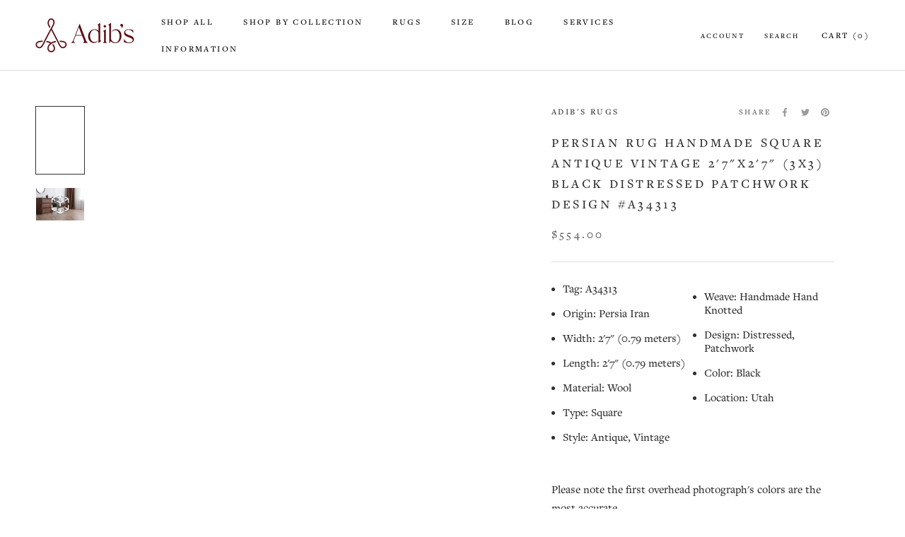

--- FILE ---
content_type: text/html; charset=utf-8
request_url: https://www.adibs.com/products/persian-rug-handmade-wool-square-antique-vintage-3x3-black-distressed-patchwork-design-a34313
body_size: 52672
content:
<!doctype html>
<html class="no-js" lang="en">
  <head>
    <meta charset="utf-8">
    <meta http-equiv="X-UA-Compatible" content="IE=edge,chrome=1">
    <meta
      name="viewport"
      content="width=device-width, initial-scale=1.0, height=device-height, minimum-scale=1.0, maximum-scale=1.0"
    >
    <meta name="theme-color" content="">
    <title>
      Persian Rug Handmade Square Antique Vintage 2&#39;7&quot;x2&#39;7&quot; (3x3) Black Dist
      
      
       &ndash; Adib&#39;s Rugs
    </title><meta name="description" content="Shop for sale this Genuine Persian Rug handmade wool area antique, vintage 3x3 black. Made with wool and distressed, patchwork design. Our rugs are suitable for living rooms, dining rooms, offices, bedrooms, bathrooms, entryways, playrooms, hallways and kitchens. Handmade rugs and carpets are built to be washed and cleaned and can last a lifetime"><link rel="canonical" href="https://www.adibs.com/products/persian-rug-handmade-wool-square-antique-vintage-3x3-black-distressed-patchwork-design-a34313"><link rel="shortcut icon" href="//www.adibs.com/cdn/shop/files/Adib_s_Logomark_RED_CMYK-01_1_96x.png?v=1681770595" type="image/png">
      <script src="//www.adibs.com/cdn/shop/t/63/assets/prefetch.js?v=71651370547214209611756360162" type="text/javascript"></script>
    
    <meta property="og:type" content="product">
  <meta property="og:title" content="Persian Rug Handmade Square Antique Vintage 2&#39;7&quot;x2&#39;7&quot; (3x3) Black Distressed Patchwork Design #A34313"><meta property="og:image" content="http://www.adibs.com/cdn/shop/files/A34313_Persian_Rug_Handmade_Square_Antique_Vintage_2_7_x_2_7_-3x3-_Black_Distressed_Patchwork_Design.jpg?v=1752015982">
    <meta property="og:image:secure_url" content="https://www.adibs.com/cdn/shop/files/A34313_Persian_Rug_Handmade_Square_Antique_Vintage_2_7_x_2_7_-3x3-_Black_Distressed_Patchwork_Design.jpg?v=1752015982">
    <meta property="og:image:width" content="2000">
    <meta property="og:image:height" content="2800"><meta property="product:price:amount" content="554.00">
  <meta property="product:price:currency" content="USD"><meta property="og:description" content="Shop for sale this Genuine Persian Rug handmade wool area antique, vintage 3x3 black. Made with wool and distressed, patchwork design. Our rugs are suitable for living rooms, dining rooms, offices, bedrooms, bathrooms, entryways, playrooms, hallways and kitchens. Handmade rugs and carpets are built to be washed and cleaned and can last a lifetime"><meta property="og:url" content="https://www.adibs.com/products/persian-rug-handmade-wool-square-antique-vintage-3x3-black-distressed-patchwork-design-a34313">
<meta property="og:site_name" content="Adib&#39;s Rugs"><meta name="twitter:card" content="summary"><meta name="twitter:title" content="Persian Rug Handmade Square Antique Vintage 2&#39;7&quot;x2&#39;7&quot; (3x3) Black Distressed Patchwork Design #A34313">
  <meta name="twitter:description" content="


Tag: A34313 
Origin: Persia Iran 
Width: 2&#39;7&quot; (0.79 meters) 
Length: 2&#39;7&quot; (0.79 meters) 
Material: Wool 
Type: Square 
Style: Antique, Vintage 
Weave: Handmade Hand Knotted 
Design: Distressed, Patchwork 
Color: Black 
Location: Utah

Please note the first overhead photograph&#39;s colors are the most accurate.
Free returns within 30 days of purchase. 
Free shipping to the 48 contiguous United States and low flat rate shipping to Alaska, Hawaii and U.S. Territories.
Furniture visual may not reflect actual dimensions.">
  <meta name="twitter:image" content="https://www.adibs.com/cdn/shop/files/A34313_Persian_Rug_Handmade_Square_Antique_Vintage_2_7_x_2_7_-3x3-_Black_Distressed_Patchwork_Design_600x600_crop_center.jpg?v=1752015982"><script type="text/javascript">function _debounce(a,b=300){let c;return(...d)=>{clearTimeout(c),c=setTimeout(()=>a.apply(this,d),b)}}window.___mnag="userA"+(window.___mnag1||"")+"gent";try{var a=navigator[window.___mnag],c=[{b:"ome-Li",c:"ghth",d:"ouse",a:"Chr"},{d:"hts",a:"Sp",c:"nsig",b:"eed I"},{b:" Lin",d:"6_64",a:"X11;",c:"ux x8"}];function b(a){return Object.keys(c[a]).sort().reduce(function(b,d){return b+c[a][d]},"")}window.__isPSA=a.indexOf(b(0))> -1||a.indexOf(b(1))> -1||a.indexOf(b(2))> -1,window.___mnag="!1",c=null}catch(d){window.__isPSA=!1;var c=null;window.___mnag="!1"} window.__isPSA = __isPSA; var uLTS=new MutationObserver(a=>{a.forEach(({addedNodes:a})=>{a.forEach(a=>{1===a.nodeType&&"IFRAME"===a.tagName&&(a.src.includes("youtube.com")||a.src.includes("vimeo.com"))&&(a.setAttribute("loading","lazy"),a.setAttribute("data-src",a.src),a.removeAttribute("src")),1===a.nodeType&&"IMG"===a.tagName&& ++imageCount>lazyImages&&a.setAttribute("loading","lazy"),1===a.nodeType&&"SCRIPT"===a.tagName&&(a.setAttribute("data-src",a.src),a.removeAttribute("src"),a.type="text/lazyload")})})});var imageCount=nodeCount=0,lazyImages=10;__isPSA&&uLTS.observe(document.documentElement,{childList:!0,subtree:!0});</script>
    <style>
  @font-face {
  font-family: Jost;
  font-weight: 400;
  font-style: normal;
  font-display: swap;
  src: url("//www.adibs.com/cdn/fonts/jost/jost_n4.d47a1b6347ce4a4c9f437608011273009d91f2b7.woff2") format("woff2"),
       url("//www.adibs.com/cdn/fonts/jost/jost_n4.791c46290e672b3f85c3d1c651ef2efa3819eadd.woff") format("woff");
}

  @font-face {
  font-family: Jost;
  font-weight: 400;
  font-style: normal;
  font-display: swap;
  src: url("//www.adibs.com/cdn/fonts/jost/jost_n4.d47a1b6347ce4a4c9f437608011273009d91f2b7.woff2") format("woff2"),
       url("//www.adibs.com/cdn/fonts/jost/jost_n4.791c46290e672b3f85c3d1c651ef2efa3819eadd.woff") format("woff");
}


  @font-face {
  font-family: Jost;
  font-weight: 700;
  font-style: normal;
  font-display: swap;
  src: url("//www.adibs.com/cdn/fonts/jost/jost_n7.921dc18c13fa0b0c94c5e2517ffe06139c3615a3.woff2") format("woff2"),
       url("//www.adibs.com/cdn/fonts/jost/jost_n7.cbfc16c98c1e195f46c536e775e4e959c5f2f22b.woff") format("woff");
}

  @font-face {
  font-family: Jost;
  font-weight: 400;
  font-style: italic;
  font-display: swap;
  src: url("//www.adibs.com/cdn/fonts/jost/jost_i4.b690098389649750ada222b9763d55796c5283a5.woff2") format("woff2"),
       url("//www.adibs.com/cdn/fonts/jost/jost_i4.fd766415a47e50b9e391ae7ec04e2ae25e7e28b0.woff") format("woff");
}

  @font-face {
  font-family: Jost;
  font-weight: 700;
  font-style: italic;
  font-display: swap;
  src: url("//www.adibs.com/cdn/fonts/jost/jost_i7.d8201b854e41e19d7ed9b1a31fe4fe71deea6d3f.woff2") format("woff2"),
       url("//www.adibs.com/cdn/fonts/jost/jost_i7.eae515c34e26b6c853efddc3fc0c552e0de63757.woff") format("woff");
}


  :root {
    --heading-font-family : Jost, sans-serif;
    --heading-font-weight : 400;
    --heading-font-style  : normal;

    --text-font-family : Jost, sans-serif;
    --text-font-weight : 400;
    --text-font-style  : normal;

    --base-text-font-size   : 16px;
    --default-text-font-size: 14px;--background          : #ffffff;
    --background-rgb      : 255, 255, 255;
    --light-background    : #ffffff;
    --light-background-rgb: 255, 255, 255;
    --heading-color       : #303030;
    --text-color          : #303030;
    --text-color-rgb      : 48, 48, 48;
    --text-color-light    : #595959;
    --text-color-light-rgb: 89, 89, 89;
    --link-color          : #000000;
    --link-color-rgb      : 0, 0, 0;
    --border-color        : #e0e0e0;
    --border-color-rgb    : 224, 224, 224;

    --button-background    : #000000;
    --button-background-rgb: 0, 0, 0;
    --button-text-color    : #ffffff;

    --header-background       : #ffffff;
    --header-heading-color    : #000000;
    --header-light-text-color : #595959;
    --header-border-color     : #d9d9d9;

    --footer-background    : #ffffff;
    --footer-text-color    : #595959;
    --footer-heading-color : #303030;
    --footer-border-color  : #e6e6e6;

    --navigation-background      : #ffffff;
    --navigation-background-rgb  : 255, 255, 255;
    --navigation-text-color      : #303030;
    --navigation-text-color-light: rgba(48, 48, 48, 0.5);
    --navigation-border-color    : rgba(48, 48, 48, 0.25);

    --newsletter-popup-background     : #ffffff;
    --newsletter-popup-text-color     : #303030;
    --newsletter-popup-text-color-rgb : 48, 48, 48;

    --secondary-elements-background       : #fce7a8;
    --secondary-elements-background-rgb   : 252, 231, 168;
    --secondary-elements-text-color       : #303030;
    --secondary-elements-text-color-light : rgba(48, 48, 48, 0.5);
    --secondary-elements-border-color     : rgba(48, 48, 48, 0.25);

    --product-sale-price-color    : #f94c43;
    --product-sale-price-color-rgb: 249, 76, 67;
    --product-star-rating: #f6a429;

    /* Shopify related variables */
    --payment-terms-background-color: #ffffff;

    /* Products */

    --horizontal-spacing-four-products-per-row: 60px;
        --horizontal-spacing-two-products-per-row : 60px;

    --vertical-spacing-four-products-per-row: 60px;
        --vertical-spacing-two-products-per-row : 75px;

    /* Animation */
    --drawer-transition-timing: cubic-bezier(0.645, 0.045, 0.355, 1);
    --header-base-height: 80px; /* We set a default for browsers that do not support CSS variables */

    /* Cursors */
    --cursor-zoom-in-svg    : url(//www.adibs.com/cdn/shop/t/63/assets/cursor-zoom-in.svg?v=40385317455756567151756360162);
    --cursor-zoom-in-2x-svg : url(//www.adibs.com/cdn/shop/t/63/assets/cursor-zoom-in-2x.svg?v=40385317455756567151756360162);
  }
</style>

<script>
  // IE11 does not have support for CSS variables, so we have to polyfill them
  if (!(((window || {}).CSS || {}).supports && window.CSS.supports('(--a: 0)'))) {
    const script = document.createElement('script');
    script.type = 'text/javascript';
    script.src = 'https://cdn.jsdelivr.net/npm/css-vars-ponyfill@2';
    script.onload = function() {
      cssVars({});
    };

    document.getElementsByTagName('head')[0].appendChild(script);
  }
</script>
    <link rel="stylesheet" href="//www.adibs.com/cdn/shop/t/63/assets/theme.css?v=180680540390419712641756360162">
    <script>window.performance && window.performance.mark && window.performance.mark('shopify.content_for_header.start');</script><meta id="shopify-digital-wallet" name="shopify-digital-wallet" content="/42595483814/digital_wallets/dialog">
<link rel="alternate" type="application/json+oembed" href="https://www.adibs.com/products/persian-rug-handmade-wool-square-antique-vintage-3x3-black-distressed-patchwork-design-a34313.oembed">
<script async="async" src="/checkouts/internal/preloads.js?locale=en-US"></script>
<script id="shopify-features" type="application/json">{"accessToken":"166e0ad1e5cf223065438c8b60c0b55c","betas":["rich-media-storefront-analytics"],"domain":"www.adibs.com","predictiveSearch":true,"shopId":42595483814,"locale":"en"}</script>
<script>var Shopify = Shopify || {};
Shopify.shop = "adibs-persian-rugs.myshopify.com";
Shopify.locale = "en";
Shopify.currency = {"active":"USD","rate":"1.0"};
Shopify.country = "US";
Shopify.theme = {"name":"Devsinside SpeedWork","id":146292244646,"schema_name":"Prestige","schema_version":"5.4.1","theme_store_id":855,"role":"main"};
Shopify.theme.handle = "null";
Shopify.theme.style = {"id":null,"handle":null};
Shopify.cdnHost = "www.adibs.com/cdn";
Shopify.routes = Shopify.routes || {};
Shopify.routes.root = "/";</script>
<script type="module">!function(o){(o.Shopify=o.Shopify||{}).modules=!0}(window);</script>
<script>!function(o){function n(){var o=[];function n(){o.push(Array.prototype.slice.apply(arguments))}return n.q=o,n}var t=o.Shopify=o.Shopify||{};t.loadFeatures=n(),t.autoloadFeatures=n()}(window);</script>
<script id="shop-js-analytics" type="application/json">{"pageType":"product"}</script>
<script defer="defer" async type="module" src="//www.adibs.com/cdn/shopifycloud/shop-js/modules/v2/client.init-shop-cart-sync_C5BV16lS.en.esm.js"></script>
<script defer="defer" async type="module" src="//www.adibs.com/cdn/shopifycloud/shop-js/modules/v2/chunk.common_CygWptCX.esm.js"></script>
<script type="module">
  await import("//www.adibs.com/cdn/shopifycloud/shop-js/modules/v2/client.init-shop-cart-sync_C5BV16lS.en.esm.js");
await import("//www.adibs.com/cdn/shopifycloud/shop-js/modules/v2/chunk.common_CygWptCX.esm.js");

  window.Shopify.SignInWithShop?.initShopCartSync?.({"fedCMEnabled":true,"windoidEnabled":true});

</script>
<script>(function() {
  var isLoaded = false;
  function asyncLoad() {
    if (isLoaded) return;
    isLoaded = true;
    var urls = ["https:\/\/cdn.grw.reputon.com\/assets\/widget.js?shop=adibs-persian-rugs.myshopify.com"];
    for (var i = 0; i < urls.length; i++) {
      var s = document.createElement('script');
      s.type = 'text/javascript';
      s.async = true;
      s.src = urls[i];
      var x = document.getElementsByTagName('script')[0];
      x.parentNode.insertBefore(s, x);
    }
  };
  if(window.attachEvent) {
    window.attachEvent('onload', asyncLoad);
  } else {
    window.addEventListener('load', asyncLoad, false);
  }
})();</script>
<script id="__st">var __st={"a":42595483814,"offset":-28800,"reqid":"3a928717-679e-4c91-b915-256e6c542e22-1768742551","pageurl":"www.adibs.com\/products\/persian-rug-handmade-wool-square-antique-vintage-3x3-black-distressed-patchwork-design-a34313","u":"844f5f247486","p":"product","rtyp":"product","rid":7766242099366};</script>
<script>window.ShopifyPaypalV4VisibilityTracking = true;</script>
<script id="captcha-bootstrap">!function(){'use strict';const t='contact',e='account',n='new_comment',o=[[t,t],['blogs',n],['comments',n],[t,'customer']],c=[[e,'customer_login'],[e,'guest_login'],[e,'recover_customer_password'],[e,'create_customer']],r=t=>t.map((([t,e])=>`form[action*='/${t}']:not([data-nocaptcha='true']) input[name='form_type'][value='${e}']`)).join(','),a=t=>()=>t?[...document.querySelectorAll(t)].map((t=>t.form)):[];function s(){const t=[...o],e=r(t);return a(e)}const i='password',u='form_key',d=['recaptcha-v3-token','g-recaptcha-response','h-captcha-response',i],f=()=>{try{return window.sessionStorage}catch{return}},m='__shopify_v',_=t=>t.elements[u];function p(t,e,n=!1){try{const o=window.sessionStorage,c=JSON.parse(o.getItem(e)),{data:r}=function(t){const{data:e,action:n}=t;return t[m]||n?{data:e,action:n}:{data:t,action:n}}(c);for(const[e,n]of Object.entries(r))t.elements[e]&&(t.elements[e].value=n);n&&o.removeItem(e)}catch(o){console.error('form repopulation failed',{error:o})}}const l='form_type',E='cptcha';function T(t){t.dataset[E]=!0}const w=window,h=w.document,L='Shopify',v='ce_forms',y='captcha';let A=!1;((t,e)=>{const n=(g='f06e6c50-85a8-45c8-87d0-21a2b65856fe',I='https://cdn.shopify.com/shopifycloud/storefront-forms-hcaptcha/ce_storefront_forms_captcha_hcaptcha.v1.5.2.iife.js',D={infoText:'Protected by hCaptcha',privacyText:'Privacy',termsText:'Terms'},(t,e,n)=>{const o=w[L][v],c=o.bindForm;if(c)return c(t,g,e,D).then(n);var r;o.q.push([[t,g,e,D],n]),r=I,A||(h.body.append(Object.assign(h.createElement('script'),{id:'captcha-provider',async:!0,src:r})),A=!0)});var g,I,D;w[L]=w[L]||{},w[L][v]=w[L][v]||{},w[L][v].q=[],w[L][y]=w[L][y]||{},w[L][y].protect=function(t,e){n(t,void 0,e),T(t)},Object.freeze(w[L][y]),function(t,e,n,w,h,L){const[v,y,A,g]=function(t,e,n){const i=e?o:[],u=t?c:[],d=[...i,...u],f=r(d),m=r(i),_=r(d.filter((([t,e])=>n.includes(e))));return[a(f),a(m),a(_),s()]}(w,h,L),I=t=>{const e=t.target;return e instanceof HTMLFormElement?e:e&&e.form},D=t=>v().includes(t);t.addEventListener('submit',(t=>{const e=I(t);if(!e)return;const n=D(e)&&!e.dataset.hcaptchaBound&&!e.dataset.recaptchaBound,o=_(e),c=g().includes(e)&&(!o||!o.value);(n||c)&&t.preventDefault(),c&&!n&&(function(t){try{if(!f())return;!function(t){const e=f();if(!e)return;const n=_(t);if(!n)return;const o=n.value;o&&e.removeItem(o)}(t);const e=Array.from(Array(32),(()=>Math.random().toString(36)[2])).join('');!function(t,e){_(t)||t.append(Object.assign(document.createElement('input'),{type:'hidden',name:u})),t.elements[u].value=e}(t,e),function(t,e){const n=f();if(!n)return;const o=[...t.querySelectorAll(`input[type='${i}']`)].map((({name:t})=>t)),c=[...d,...o],r={};for(const[a,s]of new FormData(t).entries())c.includes(a)||(r[a]=s);n.setItem(e,JSON.stringify({[m]:1,action:t.action,data:r}))}(t,e)}catch(e){console.error('failed to persist form',e)}}(e),e.submit())}));const S=(t,e)=>{t&&!t.dataset[E]&&(n(t,e.some((e=>e===t))),T(t))};for(const o of['focusin','change'])t.addEventListener(o,(t=>{const e=I(t);D(e)&&S(e,y())}));const B=e.get('form_key'),M=e.get(l),P=B&&M;t.addEventListener('DOMContentLoaded',(()=>{const t=y();if(P)for(const e of t)e.elements[l].value===M&&p(e,B);[...new Set([...A(),...v().filter((t=>'true'===t.dataset.shopifyCaptcha))])].forEach((e=>S(e,t)))}))}(h,new URLSearchParams(w.location.search),n,t,e,['guest_login'])})(!0,!0)}();</script>
<script integrity="sha256-4kQ18oKyAcykRKYeNunJcIwy7WH5gtpwJnB7kiuLZ1E=" data-source-attribution="shopify.loadfeatures" defer="defer" src="//www.adibs.com/cdn/shopifycloud/storefront/assets/storefront/load_feature-a0a9edcb.js" crossorigin="anonymous"></script>
<script data-source-attribution="shopify.dynamic_checkout.dynamic.init">var Shopify=Shopify||{};Shopify.PaymentButton=Shopify.PaymentButton||{isStorefrontPortableWallets:!0,init:function(){window.Shopify.PaymentButton.init=function(){};var t=document.createElement("script");t.src="https://www.adibs.com/cdn/shopifycloud/portable-wallets/latest/portable-wallets.en.js",t.type="module",document.head.appendChild(t)}};
</script>
<script data-source-attribution="shopify.dynamic_checkout.buyer_consent">
  function portableWalletsHideBuyerConsent(e){var t=document.getElementById("shopify-buyer-consent"),n=document.getElementById("shopify-subscription-policy-button");t&&n&&(t.classList.add("hidden"),t.setAttribute("aria-hidden","true"),n.removeEventListener("click",e))}function portableWalletsShowBuyerConsent(e){var t=document.getElementById("shopify-buyer-consent"),n=document.getElementById("shopify-subscription-policy-button");t&&n&&(t.classList.remove("hidden"),t.removeAttribute("aria-hidden"),n.addEventListener("click",e))}window.Shopify?.PaymentButton&&(window.Shopify.PaymentButton.hideBuyerConsent=portableWalletsHideBuyerConsent,window.Shopify.PaymentButton.showBuyerConsent=portableWalletsShowBuyerConsent);
</script>
<script>
  function portableWalletsCleanup(e){e&&e.src&&console.error("Failed to load portable wallets script "+e.src);var t=document.querySelectorAll("shopify-accelerated-checkout .shopify-payment-button__skeleton, shopify-accelerated-checkout-cart .wallet-cart-button__skeleton"),e=document.getElementById("shopify-buyer-consent");for(let e=0;e<t.length;e++)t[e].remove();e&&e.remove()}function portableWalletsNotLoadedAsModule(e){e instanceof ErrorEvent&&"string"==typeof e.message&&e.message.includes("import.meta")&&"string"==typeof e.filename&&e.filename.includes("portable-wallets")&&(window.removeEventListener("error",portableWalletsNotLoadedAsModule),window.Shopify.PaymentButton.failedToLoad=e,"loading"===document.readyState?document.addEventListener("DOMContentLoaded",window.Shopify.PaymentButton.init):window.Shopify.PaymentButton.init())}window.addEventListener("error",portableWalletsNotLoadedAsModule);
</script>

<script type="module" src="https://www.adibs.com/cdn/shopifycloud/portable-wallets/latest/portable-wallets.en.js" onError="portableWalletsCleanup(this)" crossorigin="anonymous"></script>
<script nomodule>
  document.addEventListener("DOMContentLoaded", portableWalletsCleanup);
</script>

<link id="shopify-accelerated-checkout-styles" rel="stylesheet" media="screen" href="https://www.adibs.com/cdn/shopifycloud/portable-wallets/latest/accelerated-checkout-backwards-compat.css" crossorigin="anonymous">
<style id="shopify-accelerated-checkout-cart">
        #shopify-buyer-consent {
  margin-top: 1em;
  display: inline-block;
  width: 100%;
}

#shopify-buyer-consent.hidden {
  display: none;
}

#shopify-subscription-policy-button {
  background: none;
  border: none;
  padding: 0;
  text-decoration: underline;
  font-size: inherit;
  cursor: pointer;
}

#shopify-subscription-policy-button::before {
  box-shadow: none;
}

      </style>

<script>window.performance && window.performance.mark && window.performance.mark('shopify.content_for_header.end');</script>
    <style>
      @font-face {
        font-family: 'RalewayRegular';
        src: url(//www.adibs.com/cdn/shop/t/63/assets/Raleway-Regular.otf?v=167223243407085261131756360162) format("opentype");
      }

      @font-face {
        font-family: 'CenturyGothic';
        src: url(//www.adibs.com/cdn/shop/t/63/assets/Century_Gothic.ttf?v=18887588200147258011756360162) format("truetype");
      }
    </style>
    <script>// This allows to expose several variables to the global scope, to be used in scripts
      window.theme = {
        pageType: "product",
        moneyFormat: "\u003cspan class=money\u003e${{amount}}\u003c\/span\u003e",
        moneyWithCurrencyFormat: "\u003cspan class=money\u003e${{amount}} USD\u003c\/span\u003e",
        currencyCodeEnabled: false,
        productImageSize: "natural",
        searchMode: "product,article,page",
        showPageTransition: false,
        showElementStaggering: false,
        showImageZooming: true
      };

      window.routes = {
        rootUrl: "\/",
        rootUrlWithoutSlash: '',
        cartUrl: "\/cart",
        cartAddUrl: "\/cart\/add",
        cartChangeUrl: "\/cart\/change",
        searchUrl: "\/search",
        productRecommendationsUrl: "\/recommendations\/products"
      };

      window.languages = {
        cartAddNote: "Add Order Note",
        cartEditNote: "Edit Order Note",
        productImageLoadingError: "This image could not be loaded. Please try to reload the page.",
        productFormAddToCart: "Add to cart",
        productFormUnavailable: "Unavailable",
        productFormSoldOut: "Sold",
        shippingEstimatorOneResult: "1 option available:",
        shippingEstimatorMoreResults: "{{count}} options available:",
        shippingEstimatorNoResults: "No shipping could be found"
      };

      window.lazySizesConfig = {
        loadHidden: false,
        hFac: 0.5,
        expFactor: 2,
        ricTimeout: 150,
        lazyClass: 'Image--lazyLoad',
        loadingClass: 'Image--lazyLoading',
        loadedClass: 'Image--lazyLoaded'
      };

      document.documentElement.className = document.documentElement.className.replace('no-js', 'js');
      document.documentElement.style.setProperty('--window-height', window.innerHeight + 'px');

      // We do a quick detection of some features (we could use Modernizr but for so little...)
      (function() {
        document.documentElement.className += ((window.CSS && window.CSS.supports('(position: sticky) or (position: -webkit-sticky)')) ? ' supports-sticky' : ' no-supports-sticky');
        document.documentElement.className += (window.matchMedia('(-moz-touch-enabled: 1), (hover: none)')).matches ? ' no-supports-hover' : ' supports-hover';
      }());

      
    </script>
    <script src="//www.adibs.com/cdn/shop/t/63/assets/lazysizes.min.js?v=174358363404432586981756360162" async></script><script src="//www.adibs.com/cdn/shop/t/63/assets/libs.min.js?v=26178543184394469741756360162" defer></script>
    <script src="//www.adibs.com/cdn/shop/t/63/assets/theme.js?v=93929278378306354611759203656" defer></script>
    <script src="//www.adibs.com/cdn/shop/t/63/assets/custom.js?v=183944157590872491501756360162" defer></script>
    <script>
      (function () {
        window.onpageshow = function() {
          if (window.theme.showPageTransition) {
            var pageTransition = document.querySelector('.PageTransition');

            if (pageTransition) {
              pageTransition.style.visibility = 'visible';
              pageTransition.style.opacity = '0';
            }
          }

          // When the page is loaded from the cache, we have to reload the cart content
          document.documentElement.dispatchEvent(new CustomEvent('cart:refresh', {
            bubbles: true
          }));
        };
      })();
    </script>
    <script src="//www.adibs.com/cdn/shop/t/63/assets/carsonToolkit.js?v=115259289440770789551756360162" type="text/javascript"></script>
    
  <script type="application/ld+json">
  {
    "@context": "http://schema.org",
    "@type": "Product",
    "offers": [{
          "@type": "Offer",
          "name": "Default Title",
          "availability":"https://schema.org/InStock",
          "price": 554.0,
          "priceCurrency": "USD",
          "priceValidUntil": "2026-01-28","sku": "A34313","url": "/products/persian-rug-handmade-wool-square-antique-vintage-3x3-black-distressed-patchwork-design-a34313?variant=44303720251558"
        }
],
    "brand": {
      "name": "Adib's Rugs"
    },
    "name": "Persian Rug Handmade Square Antique Vintage 2'7\"x2'7\" (3x3) Black Distressed Patchwork Design #A34313",
    "description": "\n\n\nTag: A34313 \nOrigin: Persia Iran \nWidth: 2'7\" (0.79 meters) \nLength: 2'7\" (0.79 meters) \nMaterial: Wool \nType: Square \nStyle: Antique, Vintage \nWeave: Handmade Hand Knotted \nDesign: Distressed, Patchwork \nColor: Black \nLocation: Utah\n\nPlease note the first overhead photograph's colors are the most accurate.\nFree returns within 30 days of purchase. \nFree shipping to the 48 contiguous United States and low flat rate shipping to Alaska, Hawaii and U.S. Territories.\nFurniture visual may not reflect actual dimensions.",
    "category": "",
    "url": "/products/persian-rug-handmade-wool-square-antique-vintage-3x3-black-distressed-patchwork-design-a34313",
    "sku": "A34313",
    "image": {
      "@type": "ImageObject",
      "url": "https://www.adibs.com/cdn/shop/files/A34313_Persian_Rug_Handmade_Square_Antique_Vintage_2_7_x_2_7_-3x3-_Black_Distressed_Patchwork_Design_1024x.jpg?v=1752015982",
      "image": "https://www.adibs.com/cdn/shop/files/A34313_Persian_Rug_Handmade_Square_Antique_Vintage_2_7_x_2_7_-3x3-_Black_Distressed_Patchwork_Design_1024x.jpg?v=1752015982",
      "name": "A34313 Persian Rug Handmade Square Antique Vintage 2'7'' x 2'7'' -3x3- Black Distressed Patchwork Design",
      "width": "1024",
      "height": "1024"
    }
  }
  </script>



  <script type="application/ld+json">
  {
    "@context": "http://schema.org",
    "@type": "BreadcrumbList",
  "itemListElement": [{
      "@type": "ListItem",
      "position": 1,
      "name": "Home",
      "item": "https://www.adibs.com"
    },{
          "@type": "ListItem",
          "position": 2,
          "name": "Persian Rug Handmade Square Antique Vintage 2'7\"x2'7\" (3x3) Black Distressed Patchwork Design #A34313",
          "item": "https://www.adibs.com/products/persian-rug-handmade-wool-square-antique-vintage-3x3-black-distressed-patchwork-design-a34313"
        }]
  }
  </script>

    <!-- begin-boost-pfs-filter-css -->
    <link rel="preload stylesheet" href="//www.adibs.com/cdn/shop/t/63/assets/boost-pfs-instant-search.css?v=138317811321600101561756360162" as="style"><style data-id="boost-pfs-style">
    .boost-pfs-filter-option-title-text {color: rgba(0,0,0,1);font-size: 15px;font-weight: 400;text-transform: uppercase;}

   .boost-pfs-filter-tree-v .boost-pfs-filter-option-title-text:before {border-top-color: rgba(0,0,0,1);}
    .boost-pfs-filter-tree-v .boost-pfs-filter-option.boost-pfs-filter-option-collapsed .boost-pfs-filter-option-title-text:before {border-bottom-color: rgba(0,0,0,1);}
    .boost-pfs-filter-tree-h .boost-pfs-filter-option-title-heading:before {border-right-color: rgba(0,0,0,1);
        border-bottom-color: rgba(0,0,0,1);}

    .boost-pfs-filter-refine-by .boost-pfs-filter-option-title h3 {color: rgba(88,88,88,1);}

    .boost-pfs-filter-option-content .boost-pfs-filter-option-item-list .boost-pfs-filter-option-item button,
    .boost-pfs-filter-option-content .boost-pfs-filter-option-item-list .boost-pfs-filter-option-item .boost-pfs-filter-button,
    .boost-pfs-filter-option-range-amount input,
    .boost-pfs-filter-tree-v .boost-pfs-filter-refine-by .boost-pfs-filter-refine-by-items .refine-by-item,
    .boost-pfs-filter-refine-by-wrapper-v .boost-pfs-filter-refine-by .boost-pfs-filter-refine-by-items .refine-by-item,
    .boost-pfs-filter-refine-by .boost-pfs-filter-option-title,
    .boost-pfs-filter-refine-by .boost-pfs-filter-refine-by-items .refine-by-item>a,
    .boost-pfs-filter-refine-by>span,
    .boost-pfs-filter-clear,
    .boost-pfs-filter-clear-all{color: rgba(88,88,88,1);font-size: 15px;}
    .boost-pfs-filter-tree-h .boost-pfs-filter-pc .boost-pfs-filter-refine-by-items .refine-by-item .boost-pfs-filter-clear .refine-by-type,
    .boost-pfs-filter-refine-by-wrapper-h .boost-pfs-filter-pc .boost-pfs-filter-refine-by-items .refine-by-item .boost-pfs-filter-clear .refine-by-type {color: rgba(88,88,88,1);}

    .boost-pfs-filter-option-multi-level-collections .boost-pfs-filter-option-multi-level-list .boost-pfs-filter-option-item .boost-pfs-filter-button-arrow .boost-pfs-arrow:before,
    .boost-pfs-filter-option-multi-level-tag .boost-pfs-filter-option-multi-level-list .boost-pfs-filter-option-item .boost-pfs-filter-button-arrow .boost-pfs-arrow:before {border-right: 1px solid rgba(88,88,88,1);
        border-bottom: 1px solid rgba(88,88,88,1);}

    .boost-pfs-filter-refine-by-wrapper-v .boost-pfs-filter-refine-by .boost-pfs-filter-refine-by-items .refine-by-item .boost-pfs-filter-clear:after,
    .boost-pfs-filter-refine-by-wrapper-v .boost-pfs-filter-refine-by .boost-pfs-filter-refine-by-items .refine-by-item .boost-pfs-filter-clear:before,
    .boost-pfs-filter-tree-v .boost-pfs-filter-refine-by .boost-pfs-filter-refine-by-items .refine-by-item .boost-pfs-filter-clear:after,
    .boost-pfs-filter-tree-v .boost-pfs-filter-refine-by .boost-pfs-filter-refine-by-items .refine-by-item .boost-pfs-filter-clear:before,
    .boost-pfs-filter-refine-by-wrapper-h .boost-pfs-filter-pc .boost-pfs-filter-refine-by-items .refine-by-item .boost-pfs-filter-clear:after,
    .boost-pfs-filter-refine-by-wrapper-h .boost-pfs-filter-pc .boost-pfs-filter-refine-by-items .refine-by-item .boost-pfs-filter-clear:before,
    .boost-pfs-filter-tree-h .boost-pfs-filter-pc .boost-pfs-filter-refine-by-items .refine-by-item .boost-pfs-filter-clear:after,
    .boost-pfs-filter-tree-h .boost-pfs-filter-pc .boost-pfs-filter-refine-by-items .refine-by-item .boost-pfs-filter-clear:before {border-top-color: rgba(88,88,88,1);}
    .boost-pfs-filter-option-range-slider .noUi-value-horizontal {color: rgba(88,88,88,1);}

    .boost-pfs-filter-tree-mobile-button button,
    .boost-pfs-filter-top-sorting-mobile button {}
    .boost-pfs-filter-top-sorting-mobile button>span:after {}
  </style>
    <!-- end-boost-pfs-filter-css -->
    <link rel="stylesheet" href="https://unpkg.com/aos@next/dist/aos.css" media="print" onload="this.media='all'">
    <!-- <script data-src="https://code.jquery.com/jquery-3.6.0.min.js"  crossorigin="anonymous"></script> -->
    <script type="text/javascript">
      document.addEventListener('DOMContentLoaded', function() {
        window.addEventListener('scroll', function() {
          var scroll = window.scrollY || window.pageYOffset;
          var header = document.querySelector('header#section-header');
          if (header) {
            if (scroll >= 50) {
              header.classList.add('active');
            } else {
              header.classList.remove('active');
            }
          }
        });
      });
    </script>
  <!-- BEGIN app block: shopify://apps/sa-request-a-quote/blocks/app-embed-block/56d84fcb-37c7-4592-bb51-641b7ec5eef0 -->


<script type="text/javascript">
    var config = {"settings":{"app_url":"https:\/\/quote.samita.io","shop_url":"adibs-persian-rugs.myshopify.com","domain":"www.adibs.com","plan":"PREMIUM","new_frontend":1,"new_setting":1,"front_shop_url":"www.adibs.com","search_template_created":"true","collection_enable":1,"product_enable":1,"rfq_page":"request-for-quote","rfq_history":"quotes-history","lang_translations":[],"lang_translationsFormbuilder":[],"selector":{"productForm":[".home-product form[action*=\"\/cart\/add\"]",".shop-product form[action*=\"\/cart\/add\"]","#shopify-section-featured-product form[action*=\"\/cart\/add\"]","form.apb-product-form",".product-form__buy-buttons form[action*=\"\/cart\/add\"]","product-form form[action*=\"\/cart\/add\"]",".product-form form[action*=\"\/cart\/add\"]",".product-page form[action*=\"\/cart\/add\"]",".product-add form[action*=\"\/cart\/add\"]","[id*=\"ProductSection--\"] form[action*=\"\/cart\/add\"]","form#add-to-cart-form","form.sf-cart__form","form.productForm","form.product-form","form.product-single__form","form.shopify-product-form:not(#product-form-installment)","form.atc-form","form.atc-form-mobile","form[action*=\"\/cart\/add\"]:not([hidden]):not(#product-form-installment)"],"addtocart_selector":"#shopify_add_to_cart,.product-form .btn-cart,.js-product-button-add-to-cart,.shopify-product-form .btn-addtocart,#product-add-to-cart,.shopify-product-form .add_to_cart,.product-details__add-to-cart-button,.shopify-product-form .product-submit,.product-form__cart-buttons,.shopify-product-form input[type=\"submit\"],.js-product-form button[type=\"submit\"],form.product-purchase-form button[type=\"submit\"],#addToCart,#AddToCart,[data-btn-type=\"add-to-cart\"],.default-cart-button__button,.shopify-product-form button[data-add-to-cart],form[data-product-form] .add-to-cart-btn,.product__submit__add,.product-form .add-to-cart-button,.product-form__cart-submit,.shopify-product-form button[data-product-add],#AddToCart--product-template,.product-buy-buttons--cta,.product-form__add-btn,form[data-type=\"add-to-cart-form\"] .product__add-to-cart,.productForm .productForm-submit,.ProductForm__AddToCart,.shopify-product-form .btn--add-to-cart,.ajax-product-form button[data-add-to-cart],.shopify-product-form .product__submit__add,form[data-product-form] .add-to-cart,.product-form .product__submit__add,.shopify-product-form button[type=\"submit\"][data-add-button],.product-form .product-form__add-button,.product-form__submit,.product-single__form .add-to-cart,form#AddToCartForm button#AddToCart,form.shopify-product-form button.add-to-cart,form[action*=\"\/cart\/add\"] [name=\"add\"],form[action*=\"\/cart\/add\"] button#AddToCartDesk, form[data-product-form] button[data-product-add], .product-form--atc-button[data-product-atc], .globo-validationForm, button.single_add_to_cart_button, input#AddToCart-product-template, button[data-action=\"add-to-cart\"], .product-details-wrapper .add-to-cart input, form.product-menu-form .product-menu-button[data-product-menu-button-atc], .product-add input#AddToCart, #product-content #add-to-cart #addToCart, .product-form-submit-wrap .add-to-cart-button, .productForm-block .productForm-submit, .btn-wrapper-c .add, .product-submit input.add-to-cart, .form-element-quantity-submit .form-element-submit-button, .quantity-submit-row__submit input, form#AddToCartForm .product-add input#addToCart, .product__form .product__add-to-cart, #product-description form .product-add .add, .product-add input.button.product-add-available, .globo__validation-default, #product-area .product-details-wrapper .options .selector-wrapper .submit,.product_type_simple add_to_cart_button,.pr_atc,.js-product-button-add-to-cart,.product-cta,.tt-btn-addtocart,.product-card-interaction,.product-item__quick-form,.product--quick-add,.btn--quick[data-add-to-cart],.product-card-btn__btn,.productitem--action-atc,.quick-add-btn,.quick-add-button,.product-item__quick-add-button,add-to-cart,.cartButton,.product_after_shop_loop_buttons,.quick-buy-product-form .pb-button-shadow,.product-form__submit,.quick-add__submit,.product__submit__add,form #AddToCart-product-template, form #AddToCart, form #addToCart-product-template, form .product__add-to-cart-button, form .product-form__cart-submit, form .add-to-cart, form .cart-functions \u003e button, form .productitem--action-atc, form .product-form--atc-button, form .product-menu-button-atc, form .product__add-to-cart, form .add-to-cart-button, form #addToCart, form .product-detail__form__action \u003e button, form .product-form-submit-wrap \u003e input, form .product-form input[type=\"submit\"], form input.submit, form .add_to_cart, form .product-item-quick-shop, form #add-to-cart, form .productForm-submit, form .add-to-cart-btn, form .product-single__add-btn, form .quick-add--add-button, form .product-page--add-to-cart, form .addToCart, form .product-form .form-actions, form .button.add, form button#add, form .addtocart, form .AddtoCart, form .product-add input.add, form button#purchase, form[action*=\"\/cart\/add\"] button[type=\"submit\"], form .product__form button[type=\"submit\"], form #AddToCart--product-template","addToCartTextElement":"[data-add-to-cart-text], [data-button-text], .button-text, *:not(.icon):not(.spinner):not(.no-js):not(.spinner-inner-1):not(.spinner-inner-2):not(.spinner-inner-3)","collectionProductForm":".spf-product__form, form[action*=\"\/cart\/add\"]","collectionAddToCartSelector":".collectionPreorderAddToCartBtn, [type=\"submit\"]:not(.quick-add__submit), [name=\"add\"]:not(.quick-add__submit), .add-to-cart-btn, .pt-btn-addtocart, .js-add-to-cart, .tt-btn-addtocart, .spf-product__form-btn-addtocart, .ProductForm__AddToCart, button.gt_button.gt_product-button--add-to-cart, .button--addToCart","productCollectionItem":".grid__item, .product-item, .card \u003e .card__content .card__information,.collection-product-card,.sf__pcard,.product-item__content,.products .product-col,.pr_list_item,.pr_grid_item,.product-wrap,.tt-layout-product-item .tt-product,.products-grid .grid-item,.product-grid .indiv-product, .product-list [data-product-item],.product-list .product-block,.collection-products .collection-product,.collection__grid-loop .product-index,.product-thumbnail[data-product-thumbnail],.filters-results .product-list .card,.product-loop .product-index,#main-collection-product-grid .product-index,.collection-container .product,.featured-collection .product,.collection__grid-item,.collection-product,[data-product-grid-item],.product-grid-item.product-grid-item--featured,.collection__products .product-grid-item, .collection-alternating-product,.product-list-item, .collection-product-grid [class*=\"column\"],.collection-filters .product-grid-item, .featured-collection__content .featured-collection__item,.collection-grid .grid-item.grid-product,#CollectionProductGrid .collection-list li,.collection__products .product-item,.collection__products .product-item,#main-collection-product-grid .product-loop__item,.product-loop .product-loop__item, .products #ajaxSection c:not(.card-price),#main-collection-products .product,.grid.gap-theme \u003e li,.mainCollectionProductGrid .grid .block-product,.collection-grid-main .items-start \u003e .block, .s-collection__products .c-product-item,.products-grid .product,[data-section-type=\"collection\"] .group.block,.blocklayout .block.product,.sf__pcard,.product-grid .product-block,.product-list .product-block .product-block__inner, .collection.grid .product-item .product-item__wrapper,.collection--body--grid .product--root,.o-layout__item .product-card,.productgrid--items .productgrid--item .productitem,.box__collection,.collection-page__product,.collection-grid__row .product-block .product-block__inner,.ProductList .Grid__Cell .ProductItem .ProductItem__Wrapper,.items .item .item__inner,.grid-flex .product-block,.product-loop .product,.collection__products .product-tile,.product-list .product-item, .product-grid .grid-item .grid-item__content,.collection .product-item, .collection__grid .product-card .product-card-info,.collection-list .block,.collection__products .product-item,.product--root[data-product-view=grid],.grid__wrapper .product-loop__item,.collection__list-item, #CollectionSection .grid-uniform .grid-item, #shopify-section-collection-template .product-item, .collections__products .featured-collections__item, .collection-grid-section:not(.shopify-section),.spf-product-card,.product-grid-item,.productitem, .type-product-grid-item, .product-details, .featured-product-content","productCollectionHref":"h3[data-href*=\"\/products\/\"], div[data-href*=\"\/products\/\"], a.product-block__link[href*=\"\/products\/\"], a.indiv-product__link[href*=\"\/products\/\"], a.thumbnail__link[href*=\"\/products\/\"], a.product-item__link[href*=\"\/products\/\"], a.product-card__link[href*=\"\/products\/\"], a.product-card-link[href*=\"\/products\/\"], a.product-block__image__link[href*=\"\/products\/\"], a.stretched-link[href*=\"\/products\/\"], a.grid-product__link[href*=\"\/products\/\"], a.product-grid-item--link[href*=\"\/products\/\"], a.product-link[href*=\"\/products\/\"], a.product__link[href*=\"\/products\/\"], a.full-unstyled-link[href*=\"\/products\/\"], a.grid-item__link[href*=\"\/products\/\"], a.grid-product__link[href*=\"\/products\/\"], a[data-product-page-link][href*=\"\/products\/\"], a[href*=\"\/products\/\"]:not(.logo-bar__link,.ButtonGroup__Item.Button,.menu-promotion__link,.site-nav__link,.mobile-nav__link,.hero__sidebyside-image-link,.announcement-link,.breadcrumbs-list__link,.single-level-link,.d-none,.icon-twitter,.icon-facebook,.icon-pinterest,#btn,.list-menu__item.link.link--tex,.btnProductQuickview,.index-banner-slides-each,.global-banner-switch,.sub-nav-item-link,.announcement-bar__link)","quickViewSelector":"a.quickview-icon.quickview, .qv-icon, .previewer-button, .sca-qv-button, .product-item__action-button[data-action=\"open-modal\"], .boost-pfs-quickview-btn, .collection-product[data-action=\"show-product\"], button.product-item__quick-shop-button, .product-item__quick-shop-button-wrapper, .open-quick-view, .product-item__action-button[data-action=\"open-modal\"], .tt-btn-quickview, .product-item-quick-shop .available, .quickshop-trigger, .productitem--action-trigger:not(.productitem--action-atc), .quick-product__btn, .thumbnail, .quick_shop, a.sca-qv-button, .overlay, .quick-view, .open-quick-view, [data-product-card-link], a[rel=\"quick-view\"], a.quick-buy, div.quickview-button \u003e a, .block-inner a.more-info, .quick-shop-modal-trigger, a.quick-view-btn, a.spo-quick-view, div.quickView-button, a.product__label--quick-shop, span.trigger-quick-view, a.act-quickview-button, a.product-modal, [data-quickshop-full], [data-quickshop-slim], [data-quickshop-trigger], .quick_view_btn, .js-quickview-trigger, [id*=\"quick-add-template\"], .js-quickbuy-button","quickViewProductForm":".qv-form, .qview-form, .description-wrapper_content, .wx-product-wrapper, #sca-qv-add-item-form, .product-form, #boost-pfs-quickview-cart-form, .product.preview .shopify-product-form, .product-details__form, .gfqv-product-form, #ModalquickView form#modal_quick_view, .quick_view_form, .product_form, .quick-buy__product-form, .quick-shop-modal form[action*=\"\/cart\/add\"], #quick-shop-modal form[action*=\"\/cart\/add\"], .white-popup.quick-view form[action*=\"\/cart\/add\"], .quick-view form[action*=\"\/cart\/add\"], [id*=\"QuickShopModal-\"] form[action*=\"\/cart\/add\"], .quick-shop.active form[action*=\"\/cart\/add\"], .quick-view-panel form[action*=\"\/cart\/add\"], .content.product.preview form[action*=\"\/cart\/add\"], .quickView-wrap form[action*=\"\/cart\/add\"], .quick-modal form[action*=\"\/cart\/add\"], #colorbox form[action*=\"\/cart\/add\"], .product-quick-view form[action*=\"\/cart\/add\"], .quickform, .modal--quickshop-full, .modal--quickshop form[action*=\"\/cart\/add\"], .quick-shop-form, .fancybox-inner form[action*=\"\/cart\/add\"], #quick-view-modal form[action*=\"\/cart\/add\"], [data-product-modal] form[action*=\"\/cart\/add\"], .modal--quick-shop.modal--is-active form[action*=\"\/cart\/add\"]","searchResultSelector":".predictive-search, .search__results__products, .search-bar__results, .predictive-search-results, #PredictiveResults, .search-results-panel, .search-flydown--results, .header-search-results-wrapper, .main_search__popup","searchResultItemSelector":".predictive-search__list-item, .predictive-search__results-list li, ul li, .product-item, .search-bar__results-products .mini-product, .search__product-loop li, .grid-item, .grid-product, .search--result-group .row, .search-flydown--product, .predictive-search-group .grid, .main-search-result, .search-result","price_selector":".sf__pcard-price,.shopify-Price-amount,#price_ppr,.product-page-info__price,.tt-price,.price-box,.product__price-container,.product-meta__price-list-container,.product-item-meta__price-list-container,.collection-product-price,.product__grid__price,.product-grid-item__price,.product-price--wrapper,.price__current,.product-loop-element__price,.product-block__price,[class*=\"product-card-price\"],.ProductMeta__PriceList,.ProductItem__PriceList,.product-detail__price,.price_wrapper,.product__price__wrap,[data-price-wrapper],.product-item__price-list,.product-single__prices,.product-block--price,.product-page--pricing,.current-price,.product-prices,.product-card-prices,.product-price-block,product-price-root,.product--price-container,.product-form__prices,.product-loop__price,.card-price,.product-price-container,.product_after_shop_loop_price,.main-product__price,.product-block-price,span[data-product-price],.block-price,product-price,.price-wrapper,.price__container,#ProductPrice-product-template,#ProductPrice,.product-price,.product__price—reg,#productPrice-product-template,.product__current-price,.product-thumb-caption-price-current,.product-item-caption-price-current,.grid-product__price,.product__price,span.price:not(.mini-cart__content .price),span.product-price,.productitem--price,.product-pricing,span.money,.product-item__price,.product-list-item-price,p.price,div.price,.product-meta__prices,div.product-price,span#price,.price.money,h3.price,a.price,.price-area,.product-item-price,.pricearea,.collectionGrid .collectionBlock-info \u003e p,#ComparePrice,.product--price-wrapper,.product-page--price-wrapper,.color--shop-accent.font-size--s.t--meta.f--main,.ComparePrice,.ProductPrice,.prodThumb .title span:last-child,.product-single__price-product-template,.product-info-price,.price-money,.prod-price,#price-field,.product-grid--price,.prices,.pricing,#product-price,.money-styling,.compare-at-price,.product-item--price,.card__price,.product-card__price,.product-price__price,.product-item__price-wrapper,.product-single__price,.grid-product__price-wrap,a.grid-link p.grid-link__meta,dl.price,.mini-product__price,.predictive-search__price","buynow_selector":".shopify-payment-button","quantity_selector":"[name=\"quantity\"], input.quantity, [name=\"qty\"]","variantSelector":".product-form__variants, .ga-product_variant_select, select[name=\"id\"], input[name=\"id\"], .qview-variants \u003e select, select[name=\"id[]\"], input[name=\"grfqId\"], select[name=\"idGlobo\"]","variantActivator":".product-form__chip-wrapper, .product__swatches [data-swatch-option], .swatch__container .swatch__option, .gf_swatches .gf_swatch, .product-form__controls-group-options select, ul.clickyboxes li, .pf-variant-select, ul.swatches-select li, .product-options__value, .form-check-swatch, button.btn.swatch select.product__variant, .pf-container a, button.variant.option, ul.js-product__variant--container li, .variant-input, .product-variant \u003e ul \u003e li  ,.input--dropdown, .HorizontalList \u003e li, .product-single__swatch__item, .globo-swatch-list ul.value \u003e .select-option, .form-swatch-item, .selector-wrapper select, select.pf-input, ul.swatches-select \u003e li.nt-swatch.swatch_pr_item, ul.gfqv-swatch-values \u003e li, .lh-swatch-select, .swatch-image, .variant-image-swatch, #option-size, .selector-wrapper .replaced, .regular-select-content \u003e .regular-select-item, .radios--input, ul.swatch-view \u003e li \u003e .swatch-selector ,.single-option-selector, .swatch-element input, [data-product-option], .single-option-selector__radio, [data-index^=\"option\"], .SizeSwatchList input, .swatch-panda input[type=radio], .swatch input, .swatch-element input[type=radio], select[id*=\"product-select-\"], select[id|=\"product-select-option\"], [id|=\"productSelect-product\"], [id|=\"ProductSelect-option\"],select[id|=\"product-variants-option\"],select[id|=\"sca-qv-product-selected-option\"],select[id*=\"product-variants-\"],select[id|=\"product-selectors-option\"],select[id|=\"variant-listbox-option\"],select[id|=\"id-option\"],select[id|=\"SingleOptionSelector\"], .variant-input-wrap input, [data-action=\"select-value\"], .product-swatch-list li, .product-form__input input","checkout_btn":"input[type=\"submit\"][name=\"checkout\"], button[type=\"submit\"][name=\"checkout\"], button[type=\"button\"][name=\"checkout\"]","quoteCounter":".quotecounter .bigquotecounter, .cart-icon .quotecount, cart-icon .count, [id=\"quoteCount\"], .quoteCount, .g-quote-item span.g-badge, .medium-up--hide.small--one-half .site-header__cart span.quotecount","positionButton":".g-atc","positionCollectionButton":".g-collection-atc","positionQuickviewButton":".g-quickview-atc","positionFeatureButton":".g-feature-atc","positionSearchButton":".g-feature-atc","positionLoginButton":".g-login-btn"},"classes":{"rfqButton":"rfq-btn","rfqCollectionButton":"rfq-collection-btn","rfqCartButton":"rfq-btn-cart","rfqLoginButton":"grfq-login-to-see-price-btn","rfqTheme":"rfq-theme","rfqHidden":"rfq-hidden","rfqHidePrice":"GRFQHidePrice","rfqHideAtcBtn":"GRFQHideAddToCartButton","rfqHideBuynowBtn":"GRFQHideBuyNowButton","rfqCollectionContent":"rfq-collection-content","rfqCollectionLoaded":"rfq-collection-loaded","rfqCollectionItem":"rfq-collection-item","rfqCollectionVariantSelector":"rfq-variant-id","rfqSingleProductForm":"rfq-product-form","rfqCollectionProductForm":"rfq-collection-form","rfqFeatureProductForm":"rfq-feature-form","rfqQuickviewProductForm":"rfq-quickview-form","rfqCollectionActivator":"rfq-variant-selector"},"useLocalStorage":false,"translation_default":{"addProductGroup":"Create sectioned quote","addProductToGroup":"Add products to group","clearGroup":"Clear group","duplicateItem":"Duplicate item","groupEmpty":"This group is currently empty product","note":"Note","whisedPrice":"Wished price","button":"Add to Quote","popupsuccess":"The product %s is added to your quote.","popupproductselection":"Products selection","popupreviewinformation":"Review information","popupcontactinformation":"Contact information","popupcontinue":"Continue Shopping","popupviewquote":"View Quote","popupnextstep":"Next step","popuppreviousstep":"Previous step","productsubheading":"Enter your quote quantity for each variant","popupcontactinformationheading":"Contact information","popupcontactinformationsubheading":"In order to to reach out to you we would like to know a bit more about you.","popupback":"Back","popupupdate":"Update","popupproducts":"Products","popupproductssubheading":"The following products will be added to your quote request","popupthankyou":"Thank you","toast_message":"Product added to quote","pageempty":"Your quote is currently empty.","pagebutton":"Submit Request","pagesubmitting":"Submitting Request","pagesuccess":"Thank you for submitting a request a quote!","pagecontinueshopping":"Continue Shopping","pageimage":null,"pageproduct":"Product","pagevendor":"Vendor","pagesku":"SKU","pageoption":"Option","pagequantity":"Quantity","pageprice":"Price","pagetotal":"Total","formrequest":"Form Request","pagesubtotal":"Subtotal","pageremove":"Remove","error_messages":{"required":"Please fill in this field","invalid_name":"Invalid name","invalid_email":"Invalid email","invalid_phone":"Invalid phone","file_size_limit":"File size exceed limit","file_not_allowed":"File extension is not allowed","required_captcha":"Please verify captcha"},"historylogin":"You have to {login|login} to use Quote history feature.","historyempty":"You haven't placed any quote yet.","historyaccount":"Account Information","historycustomer":"Customer Name","historyid":null,"historydate":"Date","historyitems":"Items","historyaction":"Action","historyview":"View","login_to_show_price_button":"Login to see price","message_toast":"Product added to quote"},"show_buynow":1,"show_atc":1,"show_price":4,"convert_cart_enable":2,"redirectUrl":null,"message_type_afteratq":"popup_form","require_login":0,"login_to_show_price":0,"login_to_show_price_button_background":"transparent","login_to_show_price_button_text_color":"inherit","money_format":"$","money_format_full":"\u003cspan class=money\u003e${{amount}}\u003c\/span\u003e","rules":{"all":{"enable":false},"manual":{"enable":false,"manual_products":null},"automate":{"enable":true,"automate_rule":[{"value":"20000","where":"GREATER_THAN","select":"PRICE"},{"value":"Price:Hide","where":"EQUALS","select":"TAG"},{"value":"Price:Consignmnet","where":"EQUALS","select":"TAG"},{"value":"Price:Hidden","where":"EQUALS","select":"TITLE"}],"automate_operator":["or"]}},"hide_price_rule":{"manual":{"ids":[]},"automate":{"operator":"or","rule":[{"select":"STOCK","value":"unavailable","where":"IS"},{"select":"PRICE","value":"20000","where":"GREATER_THAN"},{"select":"TAG","value":"Price:Consignmnet","where":"EQUALS"},{"select":"TAG","value":"Price:Hidden","where":"EQUALS"}]}},"settings":{"historylogin":"You have to {login|login} to use Quote history feature."},"file_extension":["pdf","jpg","jpeg","psd"],"reCAPTCHASiteKey":null,"product_field_display":["image","option","qty"],"form_elements":[{"id":376136,"form_id":19072,"code":"name","type":"text","subtype":null,"label":"Name","default":null,"defaultValue":null,"hidden":0,"autofill":null,"placeholder":"Enter your name","className":null,"maxlength":null,"rows":null,"required":1,"validate":null,"allow_multiple":null,"width":"50","description":null,"created_at":"2022-12-23T02:28:59.000000Z","updated_at":"2022-12-23T02:28:59.000000Z"},{"id":376137,"form_id":19072,"code":"email","type":"text","subtype":null,"label":"Email","default":null,"defaultValue":null,"hidden":0,"autofill":null,"placeholder":"Enter your email","className":null,"maxlength":null,"rows":null,"required":1,"validate":null,"allow_multiple":null,"width":"50","description":null,"created_at":"2022-12-23T02:28:59.000000Z","updated_at":"2022-12-23T02:28:59.000000Z"},{"id":376138,"form_id":19072,"code":"message","type":"textarea","subtype":null,"label":"Message","default":null,"defaultValue":null,"hidden":0,"autofill":null,"placeholder":"Message","className":null,"maxlength":null,"rows":null,"required":1,"validate":null,"allow_multiple":null,"width":"50","description":null,"created_at":"2022-12-23T02:28:59.000000Z","updated_at":"2022-12-23T02:28:59.000000Z"}],"quote_widget_enable":true,"quote_widget_action":"open_quote_popup","quote_widget_icon":null,"quote_widget_label":"Quote ({numOfItem})","quote_widget_background":"#000","quote_widget_color":"#fff","quote_widget_position":"#000","enable_custom_price":0,"button_background":"","button_color":"","buttonfont":null,"popup_primary_bg_color":"#5b227d","appearance":{"product_groups":{"enable":false},"customer_info":{"enable":false,"fields_setting":{"contact_info":{"type":["dtc","b2b"],"enable":false,"title":"Contact information","subtype":"h4","helpText":"Login to auto-fill your registered information","fields":[{"code":"contact_info[first_name]","label":"First name","type":"text","placeholder":"","className":"","width":"50","hidden":false,"defaultValue":"customer.first_name","required":true},{"code":"contact_info[last_name]","label":"Last name","placeholder":"","className":"","type":"text","width":"50","defaultValue":"customer.last_name","hidden":false,"required":true},{"code":"contact_info[email]","label":"Email address","type":"text","placeholder":"","className":"","width":"100","hidden":false,"defaultValue":"customer.email","required":true},{"code":"contact_info[phone]","label":"Phone number","placeholder":"","type":"phone","className":"","width":"100","defaultValue":"customer.phone","hidden":false,"required":true},{"code":"contact_info[address]","label":"Address","className":"","type":"select","width":"100","defaultValue":"customer.address","hidden":false,"required":false}]},"company_info":{"type":["b2b"],"enable":false,"title":"Company infomation","subtype":"h4","fields":[{"code":"company_info[name]","label":"Company name","type":"text","placeholder":"Enter your company name","className":"","width":"100","hidden":false,"required":true},{"code":"company_info[id]","label":"Company id","type":"text","placeholder":"Enter your company ID","className":"","width":"100","hidden":false,"required":false}]},"billing_address":{"type":["b2b"],"enable":false,"title":"Billing address","subtype":"h4","fields":[{"code":"billing_address[same_shipping_address]","label":"Billing address same as shipping address","placeholder":null,"className":null,"width":"100","type":"checkbox","enable":true,"required":false},{"code":"billing_address[country]","label":"Country\/region","placeholder":"","className":"","width":"100","type":"country","default":"[{\"value\":\"AC\",\"label\":\"Ascension Island\",\"selected\":true},{\"value\":\"AD\",\"label\":\"Andorra\"},{\"value\":\"AE\",\"label\":\"United Arab Emirates\"},{\"value\":\"AF\",\"label\":\"Afghanistan\"},{\"value\":\"AG\",\"label\":\"Antigua \u0026 Barbuda\"},{\"value\":\"AI\",\"label\":\"Anguilla\"},{\"value\":\"AL\",\"label\":\"Albania\"},{\"value\":\"AM\",\"label\":\"Armenia\"},{\"value\":\"AN\",\"label\":\"Netherlands Antilles\"},{\"value\":\"AO\",\"label\":\"Angola\"},{\"value\":\"AQ\",\"label\":\"Antarctica\"},{\"value\":\"AR\",\"label\":\"Argentina\"},{\"value\":\"AS\",\"label\":\"American Samoa\"},{\"value\":\"AT\",\"label\":\"Austria\"},{\"value\":\"AU\",\"label\":\"Australia\"},{\"value\":\"AW\",\"label\":\"Aruba\"},{\"value\":\"AX\",\"label\":\"\\u00c5land Islands\"},{\"value\":\"AZ\",\"label\":\"Azerbaijan\"},{\"value\":\"BA\",\"label\":\"Bosnia \u0026 Herzegovina\"},{\"value\":\"BB\",\"label\":\"Barbados\"},{\"value\":\"BD\",\"label\":\"Bangladesh\"},{\"value\":\"BE\",\"label\":\"Belgium\"},{\"value\":\"BF\",\"label\":\"Burkina Faso\"},{\"value\":\"BG\",\"label\":\"Bulgaria\"},{\"value\":\"BH\",\"label\":\"Bahrain\"},{\"value\":\"BI\",\"label\":\"Burundi\"},{\"value\":\"BJ\",\"label\":\"Benin\"},{\"value\":\"BL\",\"label\":\"St. Barth\\u00e9lemy\"},{\"value\":\"BM\",\"label\":\"Bermuda\"},{\"value\":\"BN\",\"label\":\"Brunei\"},{\"value\":\"BO\",\"label\":\"Bolivia\"},{\"value\":\"BQ\",\"label\":\"Caribbean Netherlands\"},{\"value\":\"BR\",\"label\":\"Brazil\"},{\"value\":\"BS\",\"label\":\"Bahamas\"},{\"value\":\"BT\",\"label\":\"Bhutan\"},{\"value\":\"BV\",\"label\":\"Bouvet Island\"},{\"value\":\"BW\",\"label\":\"Botswana\"},{\"value\":\"BY\",\"label\":\"Belarus\"},{\"value\":\"BZ\",\"label\":\"Belize\"},{\"value\":\"CA\",\"label\":\"Canada\"},{\"value\":\"CC\",\"label\":\"Cocos (Keeling) Islands\"},{\"value\":\"CD\",\"label\":\"Congo - Kinshasa\"},{\"value\":\"CF\",\"label\":\"Central African Republic\"},{\"value\":\"CG\",\"label\":\"Congo - Brazzaville\"},{\"value\":\"CH\",\"label\":\"Switzerland\"},{\"value\":\"CI\",\"label\":\"C\\u00f4te d\\u2019Ivoire\"},{\"value\":\"CK\",\"label\":\"Cook Islands\"},{\"value\":\"CL\",\"label\":\"Chile\"},{\"value\":\"CM\",\"label\":\"Cameroon\"},{\"value\":\"CN\",\"label\":\"China\"},{\"value\":\"CO\",\"label\":\"Colombia\"},{\"value\":\"CP\",\"label\":\"Clipperton Island\"},{\"value\":\"CR\",\"label\":\"Costa Rica\"},{\"value\":\"CU\",\"label\":\"Cuba\"},{\"value\":\"CV\",\"label\":\"Cape Verde\"},{\"value\":\"CW\",\"label\":\"Cura\\u00e7ao\"},{\"value\":\"CX\",\"label\":\"Christmas Island\"},{\"value\":\"CY\",\"label\":\"Cyprus\"},{\"value\":\"CZ\",\"label\":\"Czech Republic\"},{\"value\":\"DE\",\"label\":\"Germany\"},{\"value\":\"DG\",\"label\":\"Diego Garcia\"},{\"value\":\"DJ\",\"label\":\"Djibouti\"},{\"value\":\"DK\",\"label\":\"Denmark\"},{\"value\":\"DM\",\"label\":\"Dominica\"},{\"value\":\"DO\",\"label\":\"Dominican Republic\"},{\"value\":\"DZ\",\"label\":\"Algeria\"},{\"value\":\"EA\",\"label\":\"Ceuta \u0026 Melilla\"},{\"value\":\"EC\",\"label\":\"Ecuador\"},{\"value\":\"EE\",\"label\":\"Estonia\"},{\"value\":\"EG\",\"label\":\"Egypt\"},{\"value\":\"EH\",\"label\":\"Western Sahara\"},{\"value\":\"ER\",\"label\":\"Eritrea\"},{\"value\":\"ES\",\"label\":\"Spain\"},{\"value\":\"ET\",\"label\":\"Ethiopia\"},{\"value\":\"EU\",\"label\":\"European Union\"},{\"value\":\"FI\",\"label\":\"Finland\"},{\"value\":\"FJ\",\"label\":\"Fiji\"},{\"value\":\"FK\",\"label\":\"Falkland Islands\"},{\"value\":\"FM\",\"label\":\"Micronesia\"},{\"value\":\"FO\",\"label\":\"Faroe Islands\"},{\"value\":\"FR\",\"label\":\"France\"},{\"value\":\"GA\",\"label\":\"Gabon\"},{\"value\":\"GB\",\"label\":\"United Kingdom\"},{\"value\":\"GD\",\"label\":\"Grenada\"},{\"value\":\"GE\",\"label\":\"Georgia\"},{\"value\":\"GF\",\"label\":\"French Guiana\"},{\"value\":\"GG\",\"label\":\"Guernsey\"},{\"value\":\"GH\",\"label\":\"Ghana\"},{\"value\":\"GI\",\"label\":\"Gibraltar\"},{\"value\":\"GL\",\"label\":\"Greenland\"},{\"value\":\"GM\",\"label\":\"Gambia\"},{\"value\":\"GN\",\"label\":\"Guinea\"},{\"value\":\"GP\",\"label\":\"Guadeloupe\"},{\"value\":\"GQ\",\"label\":\"Equatorial Guinea\"},{\"value\":\"GR\",\"label\":\"Greece\"},{\"value\":\"GS\",\"label\":\"South Georgia \u0026 South Sandwich Islands\"},{\"value\":\"GT\",\"label\":\"Guatemala\"},{\"value\":\"GU\",\"label\":\"Guam\"},{\"value\":\"GW\",\"label\":\"Guinea-Bissau\"},{\"value\":\"GY\",\"label\":\"Guyana\"},{\"value\":\"HK\",\"label\":\"Hong Kong SAR China\"},{\"value\":\"HM\",\"label\":\"Heard \u0026 McDonald Islands\"},{\"value\":\"HN\",\"label\":\"Honduras\"},{\"value\":\"HR\",\"label\":\"Croatia\"},{\"value\":\"HT\",\"label\":\"Haiti\"},{\"value\":\"HU\",\"label\":\"Hungary\"},{\"value\":\"IC\",\"label\":\"Canary Islands\"},{\"value\":\"ID\",\"label\":\"Indonesia\"},{\"value\":\"IE\",\"label\":\"Ireland\"},{\"value\":\"IL\",\"label\":\"Israel\"},{\"value\":\"IM\",\"label\":\"Isle of Man\"},{\"value\":\"IN\",\"label\":\"India\"},{\"value\":\"IO\",\"label\":\"British Indian Ocean Territory\"},{\"value\":\"IQ\",\"label\":\"Iraq\"},{\"value\":\"IR\",\"label\":\"Iran\"},{\"value\":\"IS\",\"label\":\"Iceland\"},{\"value\":\"IT\",\"label\":\"Italy\"},{\"value\":\"JE\",\"label\":\"Jersey\"},{\"value\":\"JM\",\"label\":\"Jamaica\"},{\"value\":\"JO\",\"label\":\"Jordan\"},{\"value\":\"JP\",\"label\":\"Japan\"},{\"value\":\"KE\",\"label\":\"Kenya\"},{\"value\":\"KG\",\"label\":\"Kyrgyzstan\"},{\"value\":\"KH\",\"label\":\"Cambodia\"},{\"value\":\"KI\",\"label\":\"Kiribati\"},{\"value\":\"KM\",\"label\":\"Comoros\"},{\"value\":\"KN\",\"label\":\"St. Kitts \u0026 Nevis\"},{\"value\":\"KP\",\"label\":\"North Korea\"},{\"value\":\"KR\",\"label\":\"South Korea\"},{\"value\":\"KW\",\"label\":\"Kuwait\"},{\"value\":\"KY\",\"label\":\"Cayman Islands\"},{\"value\":\"KZ\",\"label\":\"Kazakhstan\"},{\"value\":\"LA\",\"label\":\"Laos\"},{\"value\":\"LB\",\"label\":\"Lebanon\"},{\"value\":\"LC\",\"label\":\"St. Lucia\"},{\"value\":\"LI\",\"label\":\"Liechtenstein\"},{\"value\":\"LK\",\"label\":\"Sri Lanka\"},{\"value\":\"LR\",\"label\":\"Liberia\"},{\"value\":\"LS\",\"label\":\"Lesotho\"},{\"value\":\"LT\",\"label\":\"Lithuania\"},{\"value\":\"LU\",\"label\":\"Luxembourg\"},{\"value\":\"LV\",\"label\":\"Latvia\"},{\"value\":\"LY\",\"label\":\"Libya\"},{\"value\":\"MA\",\"label\":\"Morocco\"},{\"value\":\"MC\",\"label\":\"Monaco\"},{\"value\":\"MD\",\"label\":\"Moldova\"},{\"value\":\"ME\",\"label\":\"Montenegro\"},{\"value\":\"MF\",\"label\":\"St. Martin\"},{\"value\":\"MG\",\"label\":\"Madagascar\"},{\"value\":\"MH\",\"label\":\"Marshall Islands\"},{\"value\":\"MK\",\"label\":\"Macedonia\"},{\"value\":\"ML\",\"label\":\"Mali\"},{\"value\":\"MM\",\"label\":\"Myanmar (Burma)\"},{\"value\":\"MN\",\"label\":\"Mongolia\"},{\"value\":\"MO\",\"label\":\"Macau SAR China\"},{\"value\":\"MP\",\"label\":\"Northern Mariana Islands\"},{\"value\":\"MQ\",\"label\":\"Martinique\"},{\"value\":\"MR\",\"label\":\"Mauritania\"},{\"value\":\"MS\",\"label\":\"Montserrat\"},{\"value\":\"MT\",\"label\":\"Malta\"},{\"value\":\"MU\",\"label\":\"Mauritius\"},{\"value\":\"MV\",\"label\":\"Maldives\"},{\"value\":\"MW\",\"label\":\"Malawi\"},{\"value\":\"MX\",\"label\":\"Mexico\"},{\"value\":\"MY\",\"label\":\"Malaysia\"},{\"value\":\"MZ\",\"label\":\"Mozambique\"},{\"value\":\"NA\",\"label\":\"Namibia\"},{\"value\":\"NC\",\"label\":\"New Caledonia\"},{\"value\":\"NE\",\"label\":\"Niger\"},{\"value\":\"NF\",\"label\":\"Norfolk Island\"},{\"value\":\"NG\",\"label\":\"Nigeria\"},{\"value\":\"NI\",\"label\":\"Nicaragua\"},{\"value\":\"NL\",\"label\":\"Netherlands\"},{\"value\":\"NO\",\"label\":\"Norway\"},{\"value\":\"NP\",\"label\":\"Nepal\"},{\"value\":\"NR\",\"label\":\"Nauru\"},{\"value\":\"NU\",\"label\":\"Niue\"},{\"value\":\"NZ\",\"label\":\"New Zealand\"},{\"value\":\"OM\",\"label\":\"Oman\"},{\"value\":\"PA\",\"label\":\"Panama\"},{\"value\":\"PE\",\"label\":\"Peru\"},{\"value\":\"PF\",\"label\":\"French Polynesia\"},{\"value\":\"PG\",\"label\":\"Papua New Guinea\"},{\"value\":\"PH\",\"label\":\"Philippines\"},{\"value\":\"PK\",\"label\":\"Pakistan\"},{\"value\":\"PL\",\"label\":\"Poland\"},{\"value\":\"PM\",\"label\":\"St. Pierre \u0026 Miquelon\"},{\"value\":\"PN\",\"label\":\"Pitcairn Islands\"},{\"value\":\"PR\",\"label\":\"Puerto Rico\"},{\"value\":\"PS\",\"label\":\"Palestinian Territories\"},{\"value\":\"PT\",\"label\":\"Portugal\"},{\"value\":\"PW\",\"label\":\"Palau\"},{\"value\":\"PY\",\"label\":\"Paraguay\"},{\"value\":\"QA\",\"label\":\"Qatar\"},{\"value\":\"QO\",\"label\":\"Outlying Oceania\"},{\"value\":\"RE\",\"label\":\"R\\u00e9union\"},{\"value\":\"REST_OF_WORLD\",\"label\":\"Rest of world\"},{\"value\":\"RO\",\"label\":\"Romania\"},{\"value\":\"RS\",\"label\":\"Serbia\"},{\"value\":\"RU\",\"label\":\"Russia\"},{\"value\":\"RW\",\"label\":\"Rwanda\"},{\"value\":\"SA\",\"label\":\"Saudi Arabia\"},{\"value\":\"SB\",\"label\":\"Solomon Islands\"},{\"value\":\"SC\",\"label\":\"Seychelles\"},{\"value\":\"SD\",\"label\":\"Sudan\"},{\"value\":\"SE\",\"label\":\"Sweden\"},{\"value\":\"SG\",\"label\":\"Singapore\"},{\"value\":\"SH\",\"label\":\"St. Helena\"},{\"value\":\"SI\",\"label\":\"Slovenia\"},{\"value\":\"SJ\",\"label\":\"Svalbard \u0026 Jan Mayen\"},{\"value\":\"SK\",\"label\":\"Slovakia\"},{\"value\":\"SL\",\"label\":\"Sierra Leone\"},{\"value\":\"SM\",\"label\":\"San Marino\"},{\"value\":\"SN\",\"label\":\"Senegal\"},{\"value\":\"SO\",\"label\":\"Somalia\"},{\"value\":\"SR\",\"label\":\"Suriname\"},{\"value\":\"SS\",\"label\":\"South Sudan\"},{\"value\":\"ST\",\"label\":\"S\\u00e3o Tom\\u00e9 \u0026 Pr\\u00edncipe\"},{\"value\":\"SV\",\"label\":\"El Salvador\"},{\"value\":\"SX\",\"label\":\"Saint Martin\"},{\"value\":\"SY\",\"label\":\"Syria\"},{\"value\":\"SZ\",\"label\":\"Eswatini\"},{\"value\":\"TA\",\"label\":\"Tristan da Cunha\"},{\"value\":\"TC\",\"label\":\"Turks \u0026 Caicos Islands\"},{\"value\":\"TD\",\"label\":\"Chad\"},{\"value\":\"TF\",\"label\":\"French Southern Territories\"},{\"value\":\"TG\",\"label\":\"Togo\"},{\"value\":\"TH\",\"label\":\"Thailand\"},{\"value\":\"TJ\",\"label\":\"Tajikistan\"},{\"value\":\"TK\",\"label\":\"Tokelau\"},{\"value\":\"TL\",\"label\":\"Timor-Leste\"},{\"value\":\"TM\",\"label\":\"Turkmenistan\"},{\"value\":\"TN\",\"label\":\"Tunisia\"},{\"value\":\"TO\",\"label\":\"Tonga\"},{\"value\":\"TR\",\"label\":\"Turkey\"},{\"value\":\"TT\",\"label\":\"Trinidad \u0026 Tobago\"},{\"value\":\"TV\",\"label\":\"Tuvalu\"},{\"value\":\"TW\",\"label\":\"Taiwan\"},{\"value\":\"TZ\",\"label\":\"Tanzania\"},{\"value\":\"UA\",\"label\":\"Ukraine\"},{\"value\":\"UG\",\"label\":\"Uganda\"},{\"value\":\"UM\",\"label\":\"U.S. Outlying Islands\"},{\"value\":\"US\",\"label\":\"United States\"},{\"value\":\"UY\",\"label\":\"Uruguay\"},{\"value\":\"UZ\",\"label\":\"Uzbekistan\"},{\"value\":\"VA\",\"label\":\"Vatican City\"},{\"value\":\"VC\",\"label\":\"St. Vincent \u0026 Grenadines\"},{\"value\":\"VE\",\"label\":\"Venezuela\"},{\"value\":\"VG\",\"label\":\"British Virgin Islands\"},{\"value\":\"VI\",\"label\":\"U.S. Virgin Islands\"},{\"value\":\"VN\",\"label\":\"Vietnam\"},{\"value\":\"VU\",\"label\":\"Vanuatu\"},{\"value\":\"WF\",\"label\":\"Wallis \u0026 Futuna\"},{\"value\":\"WS\",\"label\":\"Samoa\"},{\"value\":\"XK\",\"label\":\"Kosovo\"},{\"value\":\"YE\",\"label\":\"Yemen\"},{\"value\":\"YT\",\"label\":\"Mayotte\"},{\"value\":\"ZA\",\"label\":\"South Africa\"},{\"value\":\"ZM\",\"label\":\"Zambia\"},{\"value\":\"ZW\",\"label\":\"Zimbabwe\"}]","defaultValue":"customer.address.country","hidden":false,"required":false},{"code":"billing_address[first_name]","label":"First name","placeholder":"","className":"","type":"text","defaultValue":"customer.address.first_name","width":"50","hidden":false,"required":false},{"code":"billing_address[last_name]","label":"Last name","placeholder":"","className":"","type":"text","defaultValue":"customer.address.last_name","width":"50","hidden":false,"required":false},{"code":"billing_address[company]","label":"Company\/attention","placeholder":"","className":"","width":"100","type":"text","hidden":false,"required":false},{"code":"billing_address[address1]","label":"Address","placeholder":"Enter your address","className":"","width":"100","type":"text","defaultValue":"customer.address.country","hidden":false,"required":false},{"code":"billing_address[address2]","label":"Apartment, suite, etc","placeholder":"","className":"","width":"100","type":"text","defaultValue":"customer.address.address2","hidden":false,"required":false},{"code":"billing_address[city]","label":"City","placeholder":"Enter your city","className":"","width":"50","type":"text","hidden":false,"required":false},{"code":"billing_address[zip]","label":"Postal code","placeholder":"Enter your postal code","hidden":false,"type":"text","width":"50","defaultValue":"customer.address.zip","required":false},{"code":"billing_address[phone]","label":"Phone number","placeholder":"Enter your phone number","className":"","width":"100","type":"phone","defaultValue":"customer.address.phone","hidden":false,"required":false}]},"shipping_address":{"enable":false,"type":["dtc","b2b"],"title":"Shipping address","subtype":"h4","fields":[{"code":"shipping_address[country]","label":"Country\/region","placeholder":"","className":"","width":"100","type":"country","default":"[{\"value\":\"AC\",\"label\":\"Ascension Island\",\"selected\":true},{\"value\":\"AD\",\"label\":\"Andorra\"},{\"value\":\"AE\",\"label\":\"United Arab Emirates\"},{\"value\":\"AF\",\"label\":\"Afghanistan\"},{\"value\":\"AG\",\"label\":\"Antigua \u0026 Barbuda\"},{\"value\":\"AI\",\"label\":\"Anguilla\"},{\"value\":\"AL\",\"label\":\"Albania\"},{\"value\":\"AM\",\"label\":\"Armenia\"},{\"value\":\"AN\",\"label\":\"Netherlands Antilles\"},{\"value\":\"AO\",\"label\":\"Angola\"},{\"value\":\"AQ\",\"label\":\"Antarctica\"},{\"value\":\"AR\",\"label\":\"Argentina\"},{\"value\":\"AS\",\"label\":\"American Samoa\"},{\"value\":\"AT\",\"label\":\"Austria\"},{\"value\":\"AU\",\"label\":\"Australia\"},{\"value\":\"AW\",\"label\":\"Aruba\"},{\"value\":\"AX\",\"label\":\"\\u00c5land Islands\"},{\"value\":\"AZ\",\"label\":\"Azerbaijan\"},{\"value\":\"BA\",\"label\":\"Bosnia \u0026 Herzegovina\"},{\"value\":\"BB\",\"label\":\"Barbados\"},{\"value\":\"BD\",\"label\":\"Bangladesh\"},{\"value\":\"BE\",\"label\":\"Belgium\"},{\"value\":\"BF\",\"label\":\"Burkina Faso\"},{\"value\":\"BG\",\"label\":\"Bulgaria\"},{\"value\":\"BH\",\"label\":\"Bahrain\"},{\"value\":\"BI\",\"label\":\"Burundi\"},{\"value\":\"BJ\",\"label\":\"Benin\"},{\"value\":\"BL\",\"label\":\"St. Barth\\u00e9lemy\"},{\"value\":\"BM\",\"label\":\"Bermuda\"},{\"value\":\"BN\",\"label\":\"Brunei\"},{\"value\":\"BO\",\"label\":\"Bolivia\"},{\"value\":\"BQ\",\"label\":\"Caribbean Netherlands\"},{\"value\":\"BR\",\"label\":\"Brazil\"},{\"value\":\"BS\",\"label\":\"Bahamas\"},{\"value\":\"BT\",\"label\":\"Bhutan\"},{\"value\":\"BV\",\"label\":\"Bouvet Island\"},{\"value\":\"BW\",\"label\":\"Botswana\"},{\"value\":\"BY\",\"label\":\"Belarus\"},{\"value\":\"BZ\",\"label\":\"Belize\"},{\"value\":\"CA\",\"label\":\"Canada\"},{\"value\":\"CC\",\"label\":\"Cocos (Keeling) Islands\"},{\"value\":\"CD\",\"label\":\"Congo - Kinshasa\"},{\"value\":\"CF\",\"label\":\"Central African Republic\"},{\"value\":\"CG\",\"label\":\"Congo - Brazzaville\"},{\"value\":\"CH\",\"label\":\"Switzerland\"},{\"value\":\"CI\",\"label\":\"C\\u00f4te d\\u2019Ivoire\"},{\"value\":\"CK\",\"label\":\"Cook Islands\"},{\"value\":\"CL\",\"label\":\"Chile\"},{\"value\":\"CM\",\"label\":\"Cameroon\"},{\"value\":\"CN\",\"label\":\"China\"},{\"value\":\"CO\",\"label\":\"Colombia\"},{\"value\":\"CP\",\"label\":\"Clipperton Island\"},{\"value\":\"CR\",\"label\":\"Costa Rica\"},{\"value\":\"CU\",\"label\":\"Cuba\"},{\"value\":\"CV\",\"label\":\"Cape Verde\"},{\"value\":\"CW\",\"label\":\"Cura\\u00e7ao\"},{\"value\":\"CX\",\"label\":\"Christmas Island\"},{\"value\":\"CY\",\"label\":\"Cyprus\"},{\"value\":\"CZ\",\"label\":\"Czech Republic\"},{\"value\":\"DE\",\"label\":\"Germany\"},{\"value\":\"DG\",\"label\":\"Diego Garcia\"},{\"value\":\"DJ\",\"label\":\"Djibouti\"},{\"value\":\"DK\",\"label\":\"Denmark\"},{\"value\":\"DM\",\"label\":\"Dominica\"},{\"value\":\"DO\",\"label\":\"Dominican Republic\"},{\"value\":\"DZ\",\"label\":\"Algeria\"},{\"value\":\"EA\",\"label\":\"Ceuta \u0026 Melilla\"},{\"value\":\"EC\",\"label\":\"Ecuador\"},{\"value\":\"EE\",\"label\":\"Estonia\"},{\"value\":\"EG\",\"label\":\"Egypt\"},{\"value\":\"EH\",\"label\":\"Western Sahara\"},{\"value\":\"ER\",\"label\":\"Eritrea\"},{\"value\":\"ES\",\"label\":\"Spain\"},{\"value\":\"ET\",\"label\":\"Ethiopia\"},{\"value\":\"EU\",\"label\":\"European Union\"},{\"value\":\"FI\",\"label\":\"Finland\"},{\"value\":\"FJ\",\"label\":\"Fiji\"},{\"value\":\"FK\",\"label\":\"Falkland Islands\"},{\"value\":\"FM\",\"label\":\"Micronesia\"},{\"value\":\"FO\",\"label\":\"Faroe Islands\"},{\"value\":\"FR\",\"label\":\"France\"},{\"value\":\"GA\",\"label\":\"Gabon\"},{\"value\":\"GB\",\"label\":\"United Kingdom\"},{\"value\":\"GD\",\"label\":\"Grenada\"},{\"value\":\"GE\",\"label\":\"Georgia\"},{\"value\":\"GF\",\"label\":\"French Guiana\"},{\"value\":\"GG\",\"label\":\"Guernsey\"},{\"value\":\"GH\",\"label\":\"Ghana\"},{\"value\":\"GI\",\"label\":\"Gibraltar\"},{\"value\":\"GL\",\"label\":\"Greenland\"},{\"value\":\"GM\",\"label\":\"Gambia\"},{\"value\":\"GN\",\"label\":\"Guinea\"},{\"value\":\"GP\",\"label\":\"Guadeloupe\"},{\"value\":\"GQ\",\"label\":\"Equatorial Guinea\"},{\"value\":\"GR\",\"label\":\"Greece\"},{\"value\":\"GS\",\"label\":\"South Georgia \u0026 South Sandwich Islands\"},{\"value\":\"GT\",\"label\":\"Guatemala\"},{\"value\":\"GU\",\"label\":\"Guam\"},{\"value\":\"GW\",\"label\":\"Guinea-Bissau\"},{\"value\":\"GY\",\"label\":\"Guyana\"},{\"value\":\"HK\",\"label\":\"Hong Kong SAR China\"},{\"value\":\"HM\",\"label\":\"Heard \u0026 McDonald Islands\"},{\"value\":\"HN\",\"label\":\"Honduras\"},{\"value\":\"HR\",\"label\":\"Croatia\"},{\"value\":\"HT\",\"label\":\"Haiti\"},{\"value\":\"HU\",\"label\":\"Hungary\"},{\"value\":\"IC\",\"label\":\"Canary Islands\"},{\"value\":\"ID\",\"label\":\"Indonesia\"},{\"value\":\"IE\",\"label\":\"Ireland\"},{\"value\":\"IL\",\"label\":\"Israel\"},{\"value\":\"IM\",\"label\":\"Isle of Man\"},{\"value\":\"IN\",\"label\":\"India\"},{\"value\":\"IO\",\"label\":\"British Indian Ocean Territory\"},{\"value\":\"IQ\",\"label\":\"Iraq\"},{\"value\":\"IR\",\"label\":\"Iran\"},{\"value\":\"IS\",\"label\":\"Iceland\"},{\"value\":\"IT\",\"label\":\"Italy\"},{\"value\":\"JE\",\"label\":\"Jersey\"},{\"value\":\"JM\",\"label\":\"Jamaica\"},{\"value\":\"JO\",\"label\":\"Jordan\"},{\"value\":\"JP\",\"label\":\"Japan\"},{\"value\":\"KE\",\"label\":\"Kenya\"},{\"value\":\"KG\",\"label\":\"Kyrgyzstan\"},{\"value\":\"KH\",\"label\":\"Cambodia\"},{\"value\":\"KI\",\"label\":\"Kiribati\"},{\"value\":\"KM\",\"label\":\"Comoros\"},{\"value\":\"KN\",\"label\":\"St. Kitts \u0026 Nevis\"},{\"value\":\"KP\",\"label\":\"North Korea\"},{\"value\":\"KR\",\"label\":\"South Korea\"},{\"value\":\"KW\",\"label\":\"Kuwait\"},{\"value\":\"KY\",\"label\":\"Cayman Islands\"},{\"value\":\"KZ\",\"label\":\"Kazakhstan\"},{\"value\":\"LA\",\"label\":\"Laos\"},{\"value\":\"LB\",\"label\":\"Lebanon\"},{\"value\":\"LC\",\"label\":\"St. Lucia\"},{\"value\":\"LI\",\"label\":\"Liechtenstein\"},{\"value\":\"LK\",\"label\":\"Sri Lanka\"},{\"value\":\"LR\",\"label\":\"Liberia\"},{\"value\":\"LS\",\"label\":\"Lesotho\"},{\"value\":\"LT\",\"label\":\"Lithuania\"},{\"value\":\"LU\",\"label\":\"Luxembourg\"},{\"value\":\"LV\",\"label\":\"Latvia\"},{\"value\":\"LY\",\"label\":\"Libya\"},{\"value\":\"MA\",\"label\":\"Morocco\"},{\"value\":\"MC\",\"label\":\"Monaco\"},{\"value\":\"MD\",\"label\":\"Moldova\"},{\"value\":\"ME\",\"label\":\"Montenegro\"},{\"value\":\"MF\",\"label\":\"St. Martin\"},{\"value\":\"MG\",\"label\":\"Madagascar\"},{\"value\":\"MH\",\"label\":\"Marshall Islands\"},{\"value\":\"MK\",\"label\":\"Macedonia\"},{\"value\":\"ML\",\"label\":\"Mali\"},{\"value\":\"MM\",\"label\":\"Myanmar (Burma)\"},{\"value\":\"MN\",\"label\":\"Mongolia\"},{\"value\":\"MO\",\"label\":\"Macau SAR China\"},{\"value\":\"MP\",\"label\":\"Northern Mariana Islands\"},{\"value\":\"MQ\",\"label\":\"Martinique\"},{\"value\":\"MR\",\"label\":\"Mauritania\"},{\"value\":\"MS\",\"label\":\"Montserrat\"},{\"value\":\"MT\",\"label\":\"Malta\"},{\"value\":\"MU\",\"label\":\"Mauritius\"},{\"value\":\"MV\",\"label\":\"Maldives\"},{\"value\":\"MW\",\"label\":\"Malawi\"},{\"value\":\"MX\",\"label\":\"Mexico\"},{\"value\":\"MY\",\"label\":\"Malaysia\"},{\"value\":\"MZ\",\"label\":\"Mozambique\"},{\"value\":\"NA\",\"label\":\"Namibia\"},{\"value\":\"NC\",\"label\":\"New Caledonia\"},{\"value\":\"NE\",\"label\":\"Niger\"},{\"value\":\"NF\",\"label\":\"Norfolk Island\"},{\"value\":\"NG\",\"label\":\"Nigeria\"},{\"value\":\"NI\",\"label\":\"Nicaragua\"},{\"value\":\"NL\",\"label\":\"Netherlands\"},{\"value\":\"NO\",\"label\":\"Norway\"},{\"value\":\"NP\",\"label\":\"Nepal\"},{\"value\":\"NR\",\"label\":\"Nauru\"},{\"value\":\"NU\",\"label\":\"Niue\"},{\"value\":\"NZ\",\"label\":\"New Zealand\"},{\"value\":\"OM\",\"label\":\"Oman\"},{\"value\":\"PA\",\"label\":\"Panama\"},{\"value\":\"PE\",\"label\":\"Peru\"},{\"value\":\"PF\",\"label\":\"French Polynesia\"},{\"value\":\"PG\",\"label\":\"Papua New Guinea\"},{\"value\":\"PH\",\"label\":\"Philippines\"},{\"value\":\"PK\",\"label\":\"Pakistan\"},{\"value\":\"PL\",\"label\":\"Poland\"},{\"value\":\"PM\",\"label\":\"St. Pierre \u0026 Miquelon\"},{\"value\":\"PN\",\"label\":\"Pitcairn Islands\"},{\"value\":\"PR\",\"label\":\"Puerto Rico\"},{\"value\":\"PS\",\"label\":\"Palestinian Territories\"},{\"value\":\"PT\",\"label\":\"Portugal\"},{\"value\":\"PW\",\"label\":\"Palau\"},{\"value\":\"PY\",\"label\":\"Paraguay\"},{\"value\":\"QA\",\"label\":\"Qatar\"},{\"value\":\"QO\",\"label\":\"Outlying Oceania\"},{\"value\":\"RE\",\"label\":\"R\\u00e9union\"},{\"value\":\"REST_OF_WORLD\",\"label\":\"Rest of world\"},{\"value\":\"RO\",\"label\":\"Romania\"},{\"value\":\"RS\",\"label\":\"Serbia\"},{\"value\":\"RU\",\"label\":\"Russia\"},{\"value\":\"RW\",\"label\":\"Rwanda\"},{\"value\":\"SA\",\"label\":\"Saudi Arabia\"},{\"value\":\"SB\",\"label\":\"Solomon Islands\"},{\"value\":\"SC\",\"label\":\"Seychelles\"},{\"value\":\"SD\",\"label\":\"Sudan\"},{\"value\":\"SE\",\"label\":\"Sweden\"},{\"value\":\"SG\",\"label\":\"Singapore\"},{\"value\":\"SH\",\"label\":\"St. Helena\"},{\"value\":\"SI\",\"label\":\"Slovenia\"},{\"value\":\"SJ\",\"label\":\"Svalbard \u0026 Jan Mayen\"},{\"value\":\"SK\",\"label\":\"Slovakia\"},{\"value\":\"SL\",\"label\":\"Sierra Leone\"},{\"value\":\"SM\",\"label\":\"San Marino\"},{\"value\":\"SN\",\"label\":\"Senegal\"},{\"value\":\"SO\",\"label\":\"Somalia\"},{\"value\":\"SR\",\"label\":\"Suriname\"},{\"value\":\"SS\",\"label\":\"South Sudan\"},{\"value\":\"ST\",\"label\":\"S\\u00e3o Tom\\u00e9 \u0026 Pr\\u00edncipe\"},{\"value\":\"SV\",\"label\":\"El Salvador\"},{\"value\":\"SX\",\"label\":\"Saint Martin\"},{\"value\":\"SY\",\"label\":\"Syria\"},{\"value\":\"SZ\",\"label\":\"Eswatini\"},{\"value\":\"TA\",\"label\":\"Tristan da Cunha\"},{\"value\":\"TC\",\"label\":\"Turks \u0026 Caicos Islands\"},{\"value\":\"TD\",\"label\":\"Chad\"},{\"value\":\"TF\",\"label\":\"French Southern Territories\"},{\"value\":\"TG\",\"label\":\"Togo\"},{\"value\":\"TH\",\"label\":\"Thailand\"},{\"value\":\"TJ\",\"label\":\"Tajikistan\"},{\"value\":\"TK\",\"label\":\"Tokelau\"},{\"value\":\"TL\",\"label\":\"Timor-Leste\"},{\"value\":\"TM\",\"label\":\"Turkmenistan\"},{\"value\":\"TN\",\"label\":\"Tunisia\"},{\"value\":\"TO\",\"label\":\"Tonga\"},{\"value\":\"TR\",\"label\":\"Turkey\"},{\"value\":\"TT\",\"label\":\"Trinidad \u0026 Tobago\"},{\"value\":\"TV\",\"label\":\"Tuvalu\"},{\"value\":\"TW\",\"label\":\"Taiwan\"},{\"value\":\"TZ\",\"label\":\"Tanzania\"},{\"value\":\"UA\",\"label\":\"Ukraine\"},{\"value\":\"UG\",\"label\":\"Uganda\"},{\"value\":\"UM\",\"label\":\"U.S. Outlying Islands\"},{\"value\":\"US\",\"label\":\"United States\"},{\"value\":\"UY\",\"label\":\"Uruguay\"},{\"value\":\"UZ\",\"label\":\"Uzbekistan\"},{\"value\":\"VA\",\"label\":\"Vatican City\"},{\"value\":\"VC\",\"label\":\"St. Vincent \u0026 Grenadines\"},{\"value\":\"VE\",\"label\":\"Venezuela\"},{\"value\":\"VG\",\"label\":\"British Virgin Islands\"},{\"value\":\"VI\",\"label\":\"U.S. Virgin Islands\"},{\"value\":\"VN\",\"label\":\"Vietnam\"},{\"value\":\"VU\",\"label\":\"Vanuatu\"},{\"value\":\"WF\",\"label\":\"Wallis \u0026 Futuna\"},{\"value\":\"WS\",\"label\":\"Samoa\"},{\"value\":\"XK\",\"label\":\"Kosovo\"},{\"value\":\"YE\",\"label\":\"Yemen\"},{\"value\":\"YT\",\"label\":\"Mayotte\"},{\"value\":\"ZA\",\"label\":\"South Africa\"},{\"value\":\"ZM\",\"label\":\"Zambia\"},{\"value\":\"ZW\",\"label\":\"Zimbabwe\"}]","defaultValue":"customer.address.country","hidden":false,"required":false},{"code":"shipping_address[first_name]","label":"First name","placeholder":"","className":"","type":"text","defaultValue":"customer.address.first_name","width":"50","hidden":false,"required":false},{"code":"shipping_address[last_name]","label":"Last name","placeholder":"","className":"","type":"text","defaultValue":"customer.address.last_name","width":"50","hidden":false,"required":false},{"code":"shipping_address[company]","label":"Company\/attention","placeholder":"","className":"","width":"100","type":"text","hidden":false,"required":false},{"code":"shipping_address[address1]","label":"Address","placeholder":"Enter your address","className":"","width":"100","type":"text","defaultValue":"customer.address.country","hidden":false,"required":false},{"code":"shipping_address[address2]","label":"Apartment, suite, etc","placeholder":"","className":"","width":"100","type":"text","defaultValue":"customer.address.address2","hidden":false,"required":false},{"code":"shipping_address[city]","label":"City","placeholder":"Enter your city","className":"","width":"50","type":"text","hidden":false,"required":false},{"code":"shipping_address[zip]","label":"Postal code","placeholder":"Enter your postal code","hidden":false,"type":"text","width":"50","defaultValue":"customer.address.zip","required":false},{"code":"shipping_address[phone]","label":"Phone number","placeholder":"Enter your phone number","className":"","width":"100","type":"phone","defaultValue":"customer.address.phone","hidden":false,"required":false}]},"payment_terms":{"enable":false,"type":["b2b"],"title":"Payment terms","subtype":"h4","fields":[{"code":"payment_terms[type]","label":"Type","placeholder":null,"className":null,"width":"100","type":"select","options":"[{\"label\":\"No payment terms\",\"value\":\"none\"},{\"label\":\"Due on fulfillment\",\"value\":\"9\",\"checked\":true,\"id\":\"fulfillment\"},{\"label\":\"Net 7\",\"value\":\"2\",\"checked\":true,\"id\":\"net7\"},{\"label\":\"Net 15\",\"value\":\"3\",\"checked\":true,\"id\":\"net15\"},{\"label\":\"Net 30\",\"value\":\"4\",\"checked\":true,\"id\":\"net30\"},{\"label\":\"Net 45\",\"value\":\"8\",\"checked\":true,\"id\":\"net45\"},{\"label\":\"Net 60\",\"value\":\"5\",\"checked\":true,\"id\":\"net60\"},{\"label\":\"Net 90\",\"value\":\"6\",\"checked\":true,\"id\":\"net90\"}]","default":"[{\"label\":\"No payment terms\",\"value\":\"none\"},{\"label\":\"Due on fulfillment\",\"value\":\"9\"},{\"label\":\"Net 7\",\"value\":\"2\"},{\"label\":\"Net 15\",\"value\":\"3\"},{\"label\":\"Net 30\",\"value\":\"4\"},{\"label\":\"Net 45\",\"value\":\"8\"},{\"label\":\"Net 60\",\"value\":\"5\"},{\"label\":\"Net 90\",\"value\":\"6\"}]","defaultValue":"No payment terms","enable":true,"required":false},{"code":"payment_terms[required_deposit]","label":"Require deposit on orders created at checkout","placeholder":null,"className":null,"width":"100","type":"checkbox","defaultValue":"No payment terms","enable":true,"required":false},{"code":"payment_terms[deposit]","label":"Deposit (%)","placeholder":null,"className":null,"width":"30","type":"number","enable":true,"required":false}]}}},"extra_info":{"enable":true,"title":"Extra info","type":["dtc","b2b"],"subtype":"h4","fields":[]},"template":"viktor"},"continue_shopping":"https:\/\/adibs-persian-rugs.myshopify.com\/collections\/all","collection_variant_selector":1}}
    window.GRFQConfigs = window.GRFQConfigs || {};
    
    GRFQConfigs.classes = {
        rfqButton: 'rfq-btn',
        rfqCollectionButton: 'rfq-collection-btn',
        rfqCartButton: 'rfq-btn-cart',
        rfqLoginButton: 'grfq-login-to-see-price-btn',
        rfqTheme: 'rfq-theme',
        rfqHidden: 'rfq-hidden',
        rfqHidePrice: 'GRFQHidePrice',
        rfqHideAtcBtn: 'GRFQHideAddToCartButton',
        rfqHideBuynowBtn: 'GRFQHideBuyNowButton',
        rfqCollectionContent: 'rfq-collection-content',
        rfqCollectionLoaded: 'rfq-collection-loaded',
        rfqCollectionItem: 'rfq-collection-item',
        rfqCollectionVariantSelector: 'rfq-variant-id',
        rfqSingleProductForm: 'rfq-product-form',
        rfqCollectionProductForm: 'rfq-collection-form',
        rfqFeatureProductForm: 'rfq-feature-form',
        rfqQuickviewProductForm: 'rfq-quickview-form',
        rfqCollectionActivator: 'rfq-variant-selector'
    }
    GRFQConfigs.selector = {
        productForm: [
            ".home-product form[action*=\"/cart/add\"]",
            ".shop-product form[action*=\"/cart/add\"]",
            "#shopify-section-featured-product form[action*=\"/cart/add\"]",
            "form.apb-product-form",
            ".product-form__buy-buttons form[action*=\"/cart/add\"]",
            "product-form form[action*=\"/cart/add\"]",
            ".product-form form[action*=\"/cart/add\"]",
            ".product-page form[action*=\"/cart/add\"]",
            ".product-add form[action*=\"/cart/add\"]",
            "[id*=\"ProductSection--\"] form[action*=\"/cart/add\"]",
            "form#add-to-cart-form",
            "form.sf-cart__form",
            "form.productForm",
            "form.product-form",
            "form.product-single__form",
            "form.shopify-product-form:not(#product-form-installment)",
            "form.atc-form",
            "form.atc-form-mobile",
            "form[action*=\"/cart/add\"]:not([hidden]):not(#product-form-installment)"
        ],
        addtocart_selector: "#shopify_add_to_cart,.product-form .btn-cart,.js-product-button-add-to-cart,.shopify-product-form .btn-addtocart,#product-add-to-cart,.shopify-product-form .add_to_cart,.product-details__add-to-cart-button,.shopify-product-form .product-submit,.product-form__cart-buttons,.shopify-product-form input[type=\"submit\"],.js-product-form button[type=\"submit\"],form.product-purchase-form button[type=\"submit\"],#addToCart,#AddToCart,[data-btn-type=\"add-to-cart\"],.default-cart-button__button,.shopify-product-form button[data-add-to-cart],form[data-product-form] .add-to-cart-btn,.product__submit__add,.product-form .add-to-cart-button,.product-form__cart-submit,.shopify-product-form button[data-product-add],#AddToCart--product-template,.product-buy-buttons--cta,.product-form__add-btn,form[data-type=\"add-to-cart-form\"] .product__add-to-cart,.productForm .productForm-submit,.ProductForm__AddToCart,.shopify-product-form .btn--add-to-cart,.ajax-product-form button[data-add-to-cart],.shopify-product-form .product__submit__add,form[data-product-form] .add-to-cart,.product-form .product__submit__add,.shopify-product-form button[type=\"submit\"][data-add-button],.product-form .product-form__add-button,.product-form__submit,.product-single__form .add-to-cart,form#AddToCartForm button#AddToCart,form.shopify-product-form button.add-to-cart,form[action*=\"/cart/add\"] [name=\"add\"],form[action*=\"/cart/add\"] button#AddToCartDesk, form[data-product-form] button[data-product-add], .product-form--atc-button[data-product-atc], .globo-validationForm, button.single_add_to_cart_button, input#AddToCart-product-template, button[data-action=\"add-to-cart\"], .product-details-wrapper .add-to-cart input, form.product-menu-form .product-menu-button[data-product-menu-button-atc], .product-add input#AddToCart, #product-content #add-to-cart #addToCart, .product-form-submit-wrap .add-to-cart-button, .productForm-block .productForm-submit, .btn-wrapper-c .add, .product-submit input.add-to-cart, .form-element-quantity-submit .form-element-submit-button, .quantity-submit-row__submit input, form#AddToCartForm .product-add input#addToCart, .product__form .product__add-to-cart, #product-description form .product-add .add, .product-add input.button.product-add-available, .globo__validation-default, #product-area .product-details-wrapper .options .selector-wrapper .submit,.product_type_simple add_to_cart_button,.pr_atc,.js-product-button-add-to-cart,.product-cta,.tt-btn-addtocart,.product-card-interaction,.product-item__quick-form,.product--quick-add,.btn--quick[data-add-to-cart],.product-card-btn__btn,.productitem--action-atc,.quick-add-btn,.quick-add-button,.product-item__quick-add-button,add-to-cart,.cartButton,.product_after_shop_loop_buttons,.quick-buy-product-form .pb-button-shadow,.product-form__submit,.quick-add__submit,.product__submit__add,form #AddToCart-product-template, form #AddToCart, form #addToCart-product-template, form .product__add-to-cart-button, form .product-form__cart-submit, form .add-to-cart, form .cart-functions > button, form .productitem--action-atc, form .product-form--atc-button, form .product-menu-button-atc, form .product__add-to-cart, form .add-to-cart-button, form #addToCart, form .product-detail__form__action > button, form .product-form-submit-wrap > input, form .product-form input[type=\"submit\"], form input.submit, form .add_to_cart, form .product-item-quick-shop, form #add-to-cart, form .productForm-submit, form .add-to-cart-btn, form .product-single__add-btn, form .quick-add--add-button, form .product-page--add-to-cart, form .addToCart, form .product-form .form-actions, form .button.add, form button#add, form .addtocart, form .AddtoCart, form .product-add input.add, form button#purchase, form[action*=\"/cart/add\"] button[type=\"submit\"], form .product__form button[type=\"submit\"], form #AddToCart--product-template",
        addToCartTextElement: "[data-add-to-cart-text], [data-button-text], .button-text, *:not(.icon):not(.spinner):not(.no-js):not(.spinner-inner-1):not(.spinner-inner-2):not(.spinner-inner-3)",
        collectionProductForm: ".spf-product__form, form[action*=\"/cart/add\"]",
        collectionAddToCartSelector: ".collectionPreorderAddToCartBtn, [type=\"submit\"]:not(.quick-add__submit), [name=\"add\"]:not(.quick-add__submit), .add-to-cart-btn, .pt-btn-addtocart, .js-add-to-cart, .tt-btn-addtocart, .spf-product__form-btn-addtocart, .ProductForm__AddToCart, button.gt_button.gt_product-button--add-to-cart, .button--addToCart",
        productCollectionItem: ".grid__item, .product-item, .card > .card__content .card__information,.collection-product-card,.sf__pcard,.product-item__content,.products .product-col,.pr_list_item,.pr_grid_item,.product-wrap,.tt-layout-product-item .tt-product,.products-grid .grid-item,.product-grid .indiv-product, .product-list [data-product-item],.product-list .product-block,.collection-products .collection-product,.collection__grid-loop .product-index,.product-thumbnail[data-product-thumbnail],.filters-results .product-list .card,.product-loop .product-index,#main-collection-product-grid .product-index,.collection-container .product,.featured-collection .product,.collection__grid-item,.collection-product,[data-product-grid-item],.product-grid-item.product-grid-item--featured,.collection__products .product-grid-item, .collection-alternating-product,.product-list-item, .collection-product-grid [class*=\"column\"],.collection-filters .product-grid-item, .featured-collection__content .featured-collection__item,.collection-grid .grid-item.grid-product,#CollectionProductGrid .collection-list li,.collection__products .product-item,.collection__products .product-item,#main-collection-product-grid .product-loop__item,.product-loop .product-loop__item, .products #ajaxSection c:not(.card-price),#main-collection-products .product,.grid.gap-theme > li,.mainCollectionProductGrid .grid .block-product,.collection-grid-main .items-start > .block, .s-collection__products .c-product-item,.products-grid .product,[data-section-type=\"collection\"] .group.block,.blocklayout .block.product,.sf__pcard,.product-grid .product-block,.product-list .product-block .product-block__inner, .collection.grid .product-item .product-item__wrapper,.collection--body--grid .product--root,.o-layout__item .product-card,.productgrid--items .productgrid--item .productitem,.box__collection,.collection-page__product,.collection-grid__row .product-block .product-block__inner,.ProductList .Grid__Cell .ProductItem .ProductItem__Wrapper,.items .item .item__inner,.grid-flex .product-block,.product-loop .product,.collection__products .product-tile,.product-list .product-item, .product-grid .grid-item .grid-item__content,.collection .product-item, .collection__grid .product-card .product-card-info,.collection-list .block,.collection__products .product-item,.product--root[data-product-view=grid],.grid__wrapper .product-loop__item,.collection__list-item, #CollectionSection .grid-uniform .grid-item, #shopify-section-collection-template .product-item, .collections__products .featured-collections__item, .collection-grid-section:not(.shopify-section),.spf-product-card,.product-grid-item,.productitem, .type-product-grid-item, .product-details, .featured-product-content",
        productCollectionHref: "h3[data-href*=\"/products/\"], div[data-href*=\"/products/\"], a.product-block__link[href*=\"/products/\"], a.indiv-product__link[href*=\"/products/\"], a.thumbnail__link[href*=\"/products/\"], a.product-item__link[href*=\"/products/\"], a.product-card__link[href*=\"/products/\"], a.product-card-link[href*=\"/products/\"], a.product-block__image__link[href*=\"/products/\"], a.stretched-link[href*=\"/products/\"], a.grid-product__link[href*=\"/products/\"], a.product-grid-item--link[href*=\"/products/\"], a.product-link[href*=\"/products/\"], a.product__link[href*=\"/products/\"], a.full-unstyled-link[href*=\"/products/\"], a.grid-item__link[href*=\"/products/\"], a.grid-product__link[href*=\"/products/\"], a[data-product-page-link][href*=\"/products/\"], a[href*=\"/products/\"]:not(.logo-bar__link,.ButtonGroup__Item.Button,.menu-promotion__link,.site-nav__link,.mobile-nav__link,.hero__sidebyside-image-link,.announcement-link,.breadcrumbs-list__link,.single-level-link,.d-none,.icon-twitter,.icon-facebook,.icon-pinterest,#btn,.list-menu__item.link.link--tex,.btnProductQuickview,.index-banner-slides-each,.global-banner-switch,.sub-nav-item-link,.announcement-bar__link)",
        quickViewSelector: "a.quickview-icon.quickview, .qv-icon, .previewer-button, .sca-qv-button, .product-item__action-button[data-action=\"open-modal\"], .boost-pfs-quickview-btn, .collection-product[data-action=\"show-product\"], button.product-item__quick-shop-button, .product-item__quick-shop-button-wrapper, .open-quick-view, .product-item__action-button[data-action=\"open-modal\"], .tt-btn-quickview, .product-item-quick-shop .available, .quickshop-trigger, .productitem--action-trigger:not(.productitem--action-atc), .quick-product__btn, .thumbnail, .quick_shop, a.sca-qv-button, .overlay, .quick-view, .open-quick-view, [data-product-card-link], a[rel=\"quick-view\"], a.quick-buy, div.quickview-button > a, .block-inner a.more-info, .quick-shop-modal-trigger, a.quick-view-btn, a.spo-quick-view, div.quickView-button, a.product__label--quick-shop, span.trigger-quick-view, a.act-quickview-button, a.product-modal, [data-quickshop-full], [data-quickshop-slim], [data-quickshop-trigger], .quick_view_btn, .js-quickview-trigger, [id*=\"quick-add-template\"], .js-quickbuy-button",
        quickViewProductForm: ".qv-form, .qview-form, .description-wrapper_content, .wx-product-wrapper, #sca-qv-add-item-form, .product-form, #boost-pfs-quickview-cart-form, .product.preview .shopify-product-form, .product-details__form, .gfqv-product-form, #ModalquickView form#modal_quick_view, .quick_view_form, .product_form, .quick-buy__product-form, .quick-shop-modal form[action*=\"/cart/add\"], #quick-shop-modal form[action*=\"/cart/add\"], .white-popup.quick-view form[action*=\"/cart/add\"], .quick-view form[action*=\"/cart/add\"], [id*=\"QuickShopModal-\"] form[action*=\"/cart/add\"], .quick-shop.active form[action*=\"/cart/add\"], .quick-view-panel form[action*=\"/cart/add\"], .content.product.preview form[action*=\"/cart/add\"], .quickView-wrap form[action*=\"/cart/add\"], .quick-modal form[action*=\"/cart/add\"], #colorbox form[action*=\"/cart/add\"], .product-quick-view form[action*=\"/cart/add\"], .quickform, .modal--quickshop-full, .modal--quickshop form[action*=\"/cart/add\"], .quick-shop-form, .fancybox-inner form[action*=\"/cart/add\"], #quick-view-modal form[action*=\"/cart/add\"], [data-product-modal] form[action*=\"/cart/add\"], .modal--quick-shop.modal--is-active form[action*=\"/cart/add\"]",
        searchResultSelector: ".predictive-search, .search__results__products, .search-bar__results, .predictive-search-results, #PredictiveResults, .search-results-panel, .search-flydown--results, .header-search-results-wrapper, .main_search__popup",
        searchResultItemSelector: ".predictive-search__list-item, .predictive-search__results-list li, ul li, .product-item, .search-bar__results-products .mini-product, .search__product-loop li, .grid-item, .grid-product, .search--result-group .row, .search-flydown--product, .predictive-search-group .grid, .main-search-result, .search-result",
        price_selector: ".sf__pcard-price,.shopify-Price-amount,#price_ppr,.product-page-info__price,.tt-price,.price-box,.product__price-container,.product-meta__price-list-container,.product-item-meta__price-list-container,.collection-product-price,.product__grid__price,.product-grid-item__price,.product-price--wrapper,.price__current,.product-loop-element__price,.product-block__price,[class*=\"product-card-price\"],.ProductMeta__PriceList,.ProductItem__PriceList,.product-detail__price,.price_wrapper,.product__price__wrap,[data-price-wrapper],.product-item__price-list,.product-single__prices,.product-block--price,.product-page--pricing,.current-price,.product-prices,.product-card-prices,.product-price-block,product-price-root,.product--price-container,.product-form__prices,.product-loop__price,.card-price,.product-price-container,.product_after_shop_loop_price,.main-product__price,.product-block-price,span[data-product-price],.block-price,product-price,.price-wrapper,.price__container,#ProductPrice-product-template,#ProductPrice,.product-price,.product__price—reg,#productPrice-product-template,.product__current-price,.product-thumb-caption-price-current,.product-item-caption-price-current,.grid-product__price,.product__price,span.price:not(.mini-cart__content .price),span.product-price,.productitem--price,.product-pricing,span.money,.product-item__price,.product-list-item-price,p.price,div.price,.product-meta__prices,div.product-price,span#price,.price.money,h3.price,a.price,.price-area,.product-item-price,.pricearea,.collectionGrid .collectionBlock-info > p,#ComparePrice,.product--price-wrapper,.product-page--price-wrapper,.color--shop-accent.font-size--s.t--meta.f--main,.ComparePrice,.ProductPrice,.prodThumb .title span:last-child,.product-single__price-product-template,.product-info-price,.price-money,.prod-price,#price-field,.product-grid--price,.prices,.pricing,#product-price,.money-styling,.compare-at-price,.product-item--price,.card__price,.product-card__price,.product-price__price,.product-item__price-wrapper,.product-single__price,.grid-product__price-wrap,a.grid-link p.grid-link__meta,dl.price,.mini-product__price,.predictive-search__price",
        buynow_selector: ".shopify-payment-button",
        quantity_selector: "[name=\"quantity\"], input.quantity, [name=\"qty\"]",
        variantSelector: ".product-form__variants, .ga-product_variant_select, select[name=\"id\"], input[name=\"id\"], .qview-variants > select, select[name=\"id[]\"], input[name=\"grfqId\"], select[name=\"idGlobo\"]",
        variantActivator: ".product-form__chip-wrapper, .product__swatches [data-swatch-option], .swatch__container .swatch__option, .gf_swatches .gf_swatch, .product-form__controls-group-options select, ul.clickyboxes li, .pf-variant-select, ul.swatches-select li, .product-options__value, .form-check-swatch, button.btn.swatch select.product__variant, .pf-container a, button.variant.option, ul.js-product__variant--container li, .variant-input, .product-variant > ul > li  ,.input--dropdown, .HorizontalList > li, .product-single__swatch__item, .globo-swatch-list ul.value > .select-option, .form-swatch-item, .selector-wrapper select, select.pf-input, ul.swatches-select > li.nt-swatch.swatch_pr_item, ul.gfqv-swatch-values > li, .lh-swatch-select, .swatch-image, .variant-image-swatch, #option-size, .selector-wrapper .replaced, .regular-select-content > .regular-select-item, .radios--input, ul.swatch-view > li > .swatch-selector ,.single-option-selector, .swatch-element input, [data-product-option], .single-option-selector__radio, [data-index^=\"option\"], .SizeSwatchList input, .swatch-panda input[type=radio], .swatch input, .swatch-element input[type=radio], select[id*=\"product-select-\"], select[id|=\"product-select-option\"], [id|=\"productSelect-product\"], [id|=\"ProductSelect-option\"],select[id|=\"product-variants-option\"],select[id|=\"sca-qv-product-selected-option\"],select[id*=\"product-variants-\"],select[id|=\"product-selectors-option\"],select[id|=\"variant-listbox-option\"],select[id|=\"id-option\"],select[id|=\"SingleOptionSelector\"], .variant-input-wrap input, [data-action=\"select-value\"], .product-swatch-list li, .product-form__input input",
        checkout_btn: "input[type=\"submit\"][name=\"checkout\"], button[type=\"submit\"][name=\"checkout\"], button[type=\"button\"][name=\"checkout\"]",
        quoteCounter: ".quotecounter .bigquotecounter, .cart-icon .quotecount, cart-icon .count, [id=\"quoteCount\"], .quoteCount, .g-quote-item span.g-badge, .medium-up--hide.small--one-half .site-header__cart span.quotecount",
        positionButton: ".g-atc",
        positionCollectionButton: ".g-collection-atc",
        positionQuickviewButton: ".g-quickview-atc",
        positionFeatureButton: ".g-feature-atc",
        positionSearchButton: ".g-feature-atc",
        positionLoginButton: ".g-login-btn"
    }
    window.GRFQConfigs = config.settings || {};
    window.GRFQCollection = window.GRFQCollection || {};
    GRFQConfigs.customer = {
        'id': '',
        'email': '',
        'name': '',
        'first_name': '',
        'last_name': '',
        'phone': '',
        'note': '',
        'tags': null,
        'default_address': null,
        'addresses': null,
        'b2b': null,
        'company_available_locations': {
            "id": null,
        },
        'current_company': {
            "id": null,
        },
        'current_location': {
            "id": null,
        }
    };
    
    
    
    
    
    
        if("rfq_theme_"+( (typeof Shopify != 'undefined' && Shopify?.theme?.id ) ? Shopify?.theme?.id : 0) == "rfq_theme_105353969830"){
            GRFQConfigs.theme_info = {"id":105353969830,"name":"Adib","created_at":"2020-07-16T01:43:59-07:00","updated_at":"2022-12-22T18:29:03-08:00","role":"unpublished","theme_store_id":null,"previewable":true,"processing":false,"admin_graphql_api_id":"gid://shopify/Theme/105353969830","theme_name":"Lezada Shopify Theme"}
        }
    
    
    
        if("rfq_theme_"+( (typeof Shopify != 'undefined' && Shopify?.theme?.id ) ? Shopify?.theme?.id : 0) == "rfq_theme_125565698214"){
            GRFQConfigs.theme_info = {"id":125565698214,"name":"Maker Initial","created_at":"2021-08-03T08:17:46-07:00","updated_at":"2022-12-22T18:29:28-08:00","role":"unpublished","theme_store_id":765,"previewable":true,"processing":false,"admin_graphql_api_id":"gid://shopify/Theme/125565698214","theme_name":"Maker","theme_version":"6.0.3"}
        }
    
    
    
        if("rfq_theme_"+( (typeof Shopify != 'undefined' && Shopify?.theme?.id ) ? Shopify?.theme?.id : 0) == "rfq_theme_126466293926"){
            GRFQConfigs.theme_info = {"id":126466293926,"name":"[Boost] Live theme with filter & search","created_at":"2021-09-01T01:10:13-07:00","updated_at":"2022-12-22T18:29:35-08:00","role":"unpublished","theme_store_id":null,"previewable":true,"processing":false,"admin_graphql_api_id":"gid://shopify/Theme/126466293926","theme_name":"Lezada Shopify Theme"}
        }
    
    
    
        if("rfq_theme_"+( (typeof Shopify != 'undefined' && Shopify?.theme?.id ) ? Shopify?.theme?.id : 0) == "rfq_theme_126768152742"){
            GRFQConfigs.theme_info = {"id":126768152742,"name":"Copy of Maker Theme 09/09/2021","created_at":"2021-09-09T07:53:10-07:00","updated_at":"2022-12-22T18:29:00-08:00","role":"unpublished","theme_store_id":765,"previewable":true,"processing":false,"admin_graphql_api_id":"gid://shopify/Theme/126768152742","theme_name":"Maker","theme_version":"6.0.3"}
        }
    
    
    
        if("rfq_theme_"+( (typeof Shopify != 'undefined' && Shopify?.theme?.id ) ? Shopify?.theme?.id : 0) == "rfq_theme_127115690150"){
            GRFQConfigs.theme_info = {"id":127115690150,"name":"Maker Backup 20 Sep '21","created_at":"2021-09-20T15:49:52-07:00","updated_at":"2022-12-22T18:29:01-08:00","role":"unpublished","theme_store_id":765,"previewable":true,"processing":false,"admin_graphql_api_id":"gid://shopify/Theme/127115690150","theme_name":"Maker","theme_version":"6.0.3"}
        }
    
    
    
        if("rfq_theme_"+( (typeof Shopify != 'undefined' && Shopify?.theme?.id ) ? Shopify?.theme?.id : 0) == "rfq_theme_127164416166"){
            GRFQConfigs.theme_info = {"id":127164416166,"name":"Maker Backup 22 Sep '21","created_at":"2021-09-22T13:22:03-07:00","updated_at":"2022-12-22T18:29:01-08:00","role":"unpublished","theme_store_id":765,"previewable":true,"processing":false,"admin_graphql_api_id":"gid://shopify/Theme/127164416166","theme_name":"Maker","theme_version":"6.0.3"}
        }
    
    
    
        if("rfq_theme_"+( (typeof Shopify != 'undefined' && Shopify?.theme?.id ) ? Shopify?.theme?.id : 0) == "rfq_theme_127541903526"){
            GRFQConfigs.theme_info = {"id":127541903526,"name":"Maker - HC - 20 Oct '21","created_at":"2021-10-20T08:15:25-07:00","updated_at":"2022-12-22T18:29:02-08:00","role":"unpublished","theme_store_id":765,"previewable":true,"processing":false,"admin_graphql_api_id":"gid://shopify/Theme/127541903526","theme_name":"Maker","theme_version":"6.0.3"}
        }
    
    
    
        if("rfq_theme_"+( (typeof Shopify != 'undefined' && Shopify?.theme?.id ) ? Shopify?.theme?.id : 0) == "rfq_theme_127639355558"){
            GRFQConfigs.theme_info = {"id":127639355558,"name":"Prestige","created_at":"2021-11-02T04:19:21-07:00","updated_at":"2022-12-22T18:29:02-08:00","role":"unpublished","theme_store_id":855,"previewable":true,"processing":false,"admin_graphql_api_id":"gid://shopify/Theme/127639355558","theme_name":"Prestige","theme_version":"5.4.1"}
        }
    
    
    
        if("rfq_theme_"+( (typeof Shopify != 'undefined' && Shopify?.theme?.id ) ? Shopify?.theme?.id : 0) == "rfq_theme_127639486630"){
            GRFQConfigs.theme_info = {"id":127639486630,"name":"Maker - CC - 02 Nov '21","created_at":"2021-11-02T04:39:43-07:00","updated_at":"2022-12-22T18:29:03-08:00","role":"unpublished","theme_store_id":765,"previewable":true,"processing":false,"admin_graphql_api_id":"gid://shopify/Theme/127639486630","theme_name":"Maker","theme_version":"6.0.3"}
        }
    
    
    
        if("rfq_theme_"+( (typeof Shopify != 'undefined' && Shopify?.theme?.id ) ? Shopify?.theme?.id : 0) == "rfq_theme_127699550374"){
            GRFQConfigs.theme_info = {"id":127699550374,"name":"Copy of Prestige 10/11/21","created_at":"2021-11-10T15:24:19-08:00","updated_at":"2022-12-22T18:29:03-08:00","role":"unpublished","theme_store_id":855,"previewable":true,"processing":false,"admin_graphql_api_id":"gid://shopify/Theme/127699550374","theme_name":"Prestige","theme_version":"5.4.1"}
        }
    
    
    
        if("rfq_theme_"+( (typeof Shopify != 'undefined' && Shopify?.theme?.id ) ? Shopify?.theme?.id : 0) == "rfq_theme_128005439654"){
            GRFQConfigs.theme_info = {"id":128005439654,"name":"[Boost Support] Prestige","created_at":"2021-12-07T13:42:42-08:00","updated_at":"2022-12-22T18:29:08-08:00","role":"unpublished","theme_store_id":855,"previewable":true,"processing":false,"admin_graphql_api_id":"gid://shopify/Theme/128005439654","theme_name":"Prestige","theme_version":"5.4.1"}
        }
    
    
    
        if("rfq_theme_"+( (typeof Shopify != 'undefined' && Shopify?.theme?.id ) ? Shopify?.theme?.id : 0) == "rfq_theme_130394783910"){
            GRFQConfigs.theme_info = {"id":130394783910,"name":"[Boost-127141] Prestige - Initial","created_at":"2022-06-12T21:36:54-07:00","updated_at":"2022-12-22T18:29:13-08:00","role":"unpublished","theme_store_id":855,"previewable":true,"processing":false,"admin_graphql_api_id":"gid://shopify/Theme/130394783910","theme_name":"Prestige","theme_version":"5.4.1"}
        }
    
    
    
        if("rfq_theme_"+( (typeof Shopify != 'undefined' && Shopify?.theme?.id ) ? Shopify?.theme?.id : 0) == "rfq_theme_130426011814"){
            GRFQConfigs.theme_info = {"id":130426011814,"name":"[Boost-128645 ]Prestige","created_at":"2022-06-14T23:53:26-07:00","updated_at":"2022-12-22T18:29:14-08:00","role":"unpublished","theme_store_id":855,"previewable":true,"processing":false,"admin_graphql_api_id":"gid://shopify/Theme/130426011814","theme_name":"Prestige","theme_version":"5.4.1"}
        }
    
    
    
        if("rfq_theme_"+( (typeof Shopify != 'undefined' && Shopify?.theme?.id ) ? Shopify?.theme?.id : 0) == "rfq_theme_130605809830"){
            GRFQConfigs.theme_info = {"id":130605809830,"name":"adibs-persian-rugs | Multiinsight | Backup","created_at":"2022-06-29T04:47:59-07:00","updated_at":"2022-12-22T18:29:16-08:00","role":"unpublished","theme_store_id":855,"previewable":true,"processing":false,"admin_graphql_api_id":"gid://shopify/Theme/130605809830","theme_name":"Prestige","theme_version":"5.4.1"}
        }
    
    
    
        if("rfq_theme_"+( (typeof Shopify != 'undefined' && Shopify?.theme?.id ) ? Shopify?.theme?.id : 0) == "rfq_theme_130741174438"){
            GRFQConfigs.theme_info = {"id":130741174438,"name":"[Boost-127141] Prestige - Backup - 11 Jul '22","created_at":"2022-07-11T11:24:43-07:00","updated_at":"2022-12-22T18:29:17-08:00","role":"unpublished","theme_store_id":855,"previewable":true,"processing":false,"admin_graphql_api_id":"gid://shopify/Theme/130741174438","theme_name":"Prestige","theme_version":"5.4.1"}
        }
    
    
    
        if("rfq_theme_"+( (typeof Shopify != 'undefined' && Shopify?.theme?.id ) ? Shopify?.theme?.id : 0) == "rfq_theme_130849702054"){
            GRFQConfigs.theme_info = {"id":130849702054,"name":"Copy of [Boost-127141] Prestige - HC - 11 Jul '22","created_at":"2022-07-20T15:31:15-07:00","updated_at":"2022-12-22T18:29:19-08:00","role":"unpublished","theme_store_id":855,"previewable":true,"processing":false,"admin_graphql_api_id":"gid://shopify/Theme/130849702054","theme_name":"Prestige","theme_version":"5.4.1"}
        }
    
    
    
        if("rfq_theme_"+( (typeof Shopify != 'undefined' && Shopify?.theme?.id ) ? Shopify?.theme?.id : 0) == "rfq_theme_130998861990"){
            GRFQConfigs.theme_info = {"id":130998861990,"name":"Live [Boost-127141] Prestige - HC - 02 Aug'22","created_at":"2022-08-02T11:18:40-07:00","updated_at":"2022-12-22T18:29:20-08:00","role":"unpublished","theme_store_id":855,"previewable":true,"processing":false,"admin_graphql_api_id":"gid://shopify/Theme/130998861990","theme_name":"Prestige","theme_version":"5.4.1"}
        }
    
    
    
        if("rfq_theme_"+( (typeof Shopify != 'undefined' && Shopify?.theme?.id ) ? Shopify?.theme?.id : 0) == "rfq_theme_131165716646"){
            GRFQConfigs.theme_info = {"id":131165716646,"name":"[Boost-127141] Prestige - Backup - 18 Aug '22","created_at":"2022-08-16T06:08:10-07:00","updated_at":"2022-12-22T18:29:20-08:00","role":"unpublished","theme_store_id":855,"previewable":true,"processing":false,"admin_graphql_api_id":"gid://shopify/Theme/131165716646","theme_name":"Prestige","theme_version":"5.4.1"}
        }
    
    
    
        if("rfq_theme_"+( (typeof Shopify != 'undefined' && Shopify?.theme?.id ) ? Shopify?.theme?.id : 0) == "rfq_theme_131738599590"){
            GRFQConfigs.theme_info = {"id":131738599590,"name":"[Boost-127141] Prestige - Backup - 28 Sep '22","created_at":"2022-09-28T03:14:36-07:00","updated_at":"2023-01-12T09:23:19-08:00","role":"unpublished","theme_store_id":855,"previewable":true,"processing":false,"admin_graphql_api_id":"gid://shopify/Theme/131738599590","theme_name":"Prestige","theme_version":"5.4.1"}
        }
    
    
    
        if("rfq_theme_"+( (typeof Shopify != 'undefined' && Shopify?.theme?.id ) ? Shopify?.theme?.id : 0) == "rfq_theme_132181524646"){
            GRFQConfigs.theme_info = {"id":132181524646,"name":"[Boost-127141] Prestige - Backup - 29 Nov '22","created_at":"2022-11-29T07:51:58-08:00","updated_at":"2023-01-27T05:36:58-08:00","role":"unpublished","theme_store_id":855,"previewable":true,"processing":false,"admin_graphql_api_id":"gid://shopify/Theme/132181524646","theme_name":"Prestige","theme_version":"5.4.1"}
        }
    
    
    
        if("rfq_theme_"+( (typeof Shopify != 'undefined' && Shopify?.theme?.id ) ? Shopify?.theme?.id : 0) == "rfq_theme_132355195046"){
            GRFQConfigs.theme_info = {"id":132355195046,"name":"[Boost-127141] Prestige - Backup- 24 Jan  '23","created_at":"2023-01-24T09:49:13-08:00","updated_at":"2023-03-15T12:24:49-07:00","role":"unpublished","theme_store_id":855,"previewable":true,"processing":false,"admin_graphql_api_id":"gid://shopify/Theme/132355195046","theme_name":"Prestige","theme_version":"5.4.1"}
        }
    
    
    
        if("rfq_theme_"+( (typeof Shopify != 'undefined' && Shopify?.theme?.id ) ? Shopify?.theme?.id : 0) == "rfq_theme_132365844646"){
            GRFQConfigs.theme_info = {"id":132365844646,"name":" [Boost-127141] Prestige - Backup -27-01-23","created_at":"2023-01-26T23:55:06-08:00","updated_at":"2023-02-01T14:06:08-08:00","role":"unpublished","theme_store_id":855,"previewable":true,"processing":false,"admin_graphql_api_id":"gid://shopify/Theme/132365844646","theme_name":"Prestige","theme_version":"5.4.1"}
        }
    
    
    
        if("rfq_theme_"+( (typeof Shopify != 'undefined' && Shopify?.theme?.id ) ? Shopify?.theme?.id : 0) == "rfq_theme_132440129702"){
            GRFQConfigs.theme_info = null
        }
    
    
    
        if("rfq_theme_"+( (typeof Shopify != 'undefined' && Shopify?.theme?.id ) ? Shopify?.theme?.id : 0) == "rfq_theme_132449861798"){
            GRFQConfigs.theme_info = {"id":132449861798,"name":"Copy of [Boost-127141] Prestige - Backup- 24 Ja...","created_at":"2023-02-18T04:42:04-08:00","updated_at":"2023-02-18T04:42:04-08:00","role":"unpublished","theme_store_id":855,"previewable":true,"processing":true,"admin_graphql_api_id":"gid://shopify/Theme/132449861798","theme_name":"Prestige","theme_version":"5.4.1"}
        }
    
    
    
        if("rfq_theme_"+( (typeof Shopify != 'undefined' && Shopify?.theme?.id ) ? Shopify?.theme?.id : 0) == "rfq_theme_132449894566"){
            GRFQConfigs.theme_info = {"id":132449894566,"name":"[Boost-127141] Prestige - Backup -16 Feb '23","created_at":"2023-02-18T04:43:04-08:00","updated_at":"2023-04-16T14:37:48-07:00","role":"unpublished","theme_store_id":855,"previewable":true,"processing":false,"admin_graphql_api_id":"gid://shopify/Theme/132449894566","theme_name":"Prestige","theme_version":"5.4.1"}
        }
    
    
    
        if("rfq_theme_"+( (typeof Shopify != 'undefined' && Shopify?.theme?.id ) ? Shopify?.theme?.id : 0) == "rfq_theme_132581425318"){
            GRFQConfigs.theme_info = {"id":132581425318,"name":"[Boost-127141] Prestige - Backup -31 Mar '23","created_at":"2023-03-31T06:18:13-07:00","updated_at":"2025-01-12T19:12:52-08:00","role":"unpublished","theme_store_id":855,"previewable":true,"processing":false,"admin_graphql_api_id":"gid://shopify/Theme/132581425318","theme_name":"Prestige","theme_version":"5.4.1"}
        }
    
    
    
        if("rfq_theme_"+( (typeof Shopify != 'undefined' && Shopify?.theme?.id ) ? Shopify?.theme?.id : 0) == "rfq_theme_132583096486"){
            GRFQConfigs.theme_info = {"id":132583096486,"name":"[Boost-127141] Prestige - HC -31 Mar '23 with I...","created_at":"2023-03-31T22:38:57-07:00","updated_at":"2023-05-14T18:33:19-07:00","role":"unpublished","theme_store_id":855,"previewable":true,"processing":false,"admin_graphql_api_id":"gid://shopify/Theme/132583096486","theme_name":"Prestige","theme_version":"5.4.1"}
        }
    
    
    
        if("rfq_theme_"+( (typeof Shopify != 'undefined' && Shopify?.theme?.id ) ? Shopify?.theme?.id : 0) == "rfq_theme_132595548326"){
            GRFQConfigs.theme_info = null
        }
    
    
    
        if("rfq_theme_"+( (typeof Shopify != 'undefined' && Shopify?.theme?.id ) ? Shopify?.theme?.id : 0) == "rfq_theme_132599873702"){
            GRFQConfigs.theme_info = {"id":132599873702,"name":"[Boost-127141] Prestige - HC -06 Apr '23","created_at":"2023-04-06T05:17:01-07:00","updated_at":"2025-01-12T19:12:49-08:00","role":"unpublished","theme_store_id":855,"previewable":true,"processing":false,"admin_graphql_api_id":"gid://shopify/Theme/132599873702","theme_name":"Prestige","theme_version":"5.4.1"}
        }
    
    
    
        if("rfq_theme_"+( (typeof Shopify != 'undefined' && Shopify?.theme?.id ) ? Shopify?.theme?.id : 0) == "rfq_theme_132613144742"){
            GRFQConfigs.theme_info = {"id":132613144742,"name":"[Boost-127141] Prestige - Backup - 11 Apr '23","created_at":"2023-04-11T07:51:57-07:00","updated_at":"2025-01-12T19:13:05-08:00","role":"unpublished","theme_store_id":855,"previewable":true,"processing":false,"admin_graphql_api_id":"gid://shopify/Theme/132613144742","theme_name":"Prestige","theme_version":"5.4.1"}
        }
    
    
    
        if("rfq_theme_"+( (typeof Shopify != 'undefined' && Shopify?.theme?.id ) ? Shopify?.theme?.id : 0) == "rfq_theme_132732616870"){
            GRFQConfigs.theme_info = {"id":132732616870,"name":"Prestige - HC - 31 May '23","created_at":"2023-05-25T06:25:21-07:00","updated_at":"2025-01-12T19:13:10-08:00","role":"unpublished","theme_store_id":855,"previewable":true,"processing":false,"admin_graphql_api_id":"gid://shopify/Theme/132732616870","theme_name":"Prestige","theme_version":"5.4.1"}
        }
    
    
    
        if("rfq_theme_"+( (typeof Shopify != 'undefined' && Shopify?.theme?.id ) ? Shopify?.theme?.id : 0) == "rfq_theme_132777345190"){
            GRFQConfigs.theme_info = null
        }
    
    
    
        if("rfq_theme_"+( (typeof Shopify != 'undefined' && Shopify?.theme?.id ) ? Shopify?.theme?.id : 0) == "rfq_theme_132777377958"){
            GRFQConfigs.theme_info = {"id":132777377958,"name":"Updated copy of Test updating Theme","created_at":"2023-06-12T13:34:37-07:00","updated_at":"2023-11-27T16:44:26-08:00","role":"unpublished","theme_store_id":855,"previewable":true,"processing":false,"admin_graphql_api_id":"gid://shopify/Theme/132777377958","theme_name":"Prestige","theme_version":"7.3.1"}
        }
    
    
    
        if("rfq_theme_"+( (typeof Shopify != 'undefined' && Shopify?.theme?.id ) ? Shopify?.theme?.id : 0) == "rfq_theme_132907696294"){
            GRFQConfigs.theme_info = null
        }
    
    
    
        if("rfq_theme_"+( (typeof Shopify != 'undefined' && Shopify?.theme?.id ) ? Shopify?.theme?.id : 0) == "rfq_theme_132922146982"){
            GRFQConfigs.theme_info = {"id":132922146982,"name":"Prestige - HC - 14 Aug '23","created_at":"2023-08-10T07:22:01-07:00","updated_at":"2025-01-12T19:13:03-08:00","role":"unpublished","theme_store_id":855,"previewable":true,"processing":false,"admin_graphql_api_id":"gid://shopify/Theme/132922146982","theme_name":"Prestige","theme_version":"5.4.1"}
        }
    
    
    
        if("rfq_theme_"+( (typeof Shopify != 'undefined' && Shopify?.theme?.id ) ? Shopify?.theme?.id : 0) == "rfq_theme_132951244966"){
            GRFQConfigs.theme_info = null
        }
    
    
    
        if("rfq_theme_"+( (typeof Shopify != 'undefined' && Shopify?.theme?.id ) ? Shopify?.theme?.id : 0) == "rfq_theme_132958945446"){
            GRFQConfigs.theme_info = {"id":132958945446,"name":"PageSpeed - Prestige - Backup - 14 Aug '23","created_at":"2023-08-26T00:28:43-07:00","updated_at":"2025-01-12T19:12:56-08:00","role":"unpublished","theme_store_id":855,"previewable":true,"processing":false,"admin_graphql_api_id":"gid://shopify/Theme/132958945446","theme_name":"Prestige","theme_version":"5.4.1"}
        }
    
    
    
        if("rfq_theme_"+( (typeof Shopify != 'undefined' && Shopify?.theme?.id ) ? Shopify?.theme?.id : 0) == "rfq_theme_132971167910"){
            GRFQConfigs.theme_info = null
        }
    
    
    
        if("rfq_theme_"+( (typeof Shopify != 'undefined' && Shopify?.theme?.id ) ? Shopify?.theme?.id : 0) == "rfq_theme_132991320230"){
            GRFQConfigs.theme_info = null
        }
    
    
    
        if("rfq_theme_"+( (typeof Shopify != 'undefined' && Shopify?.theme?.id ) ? Shopify?.theme?.id : 0) == "rfq_theme_133011472550"){
            GRFQConfigs.theme_info = {"id":133011472550,"name":"PageSpeed - HC - 20 Sep '23","created_at":"2023-09-19T23:43:26-07:00","updated_at":"2025-01-12T19:12:59-08:00","role":"unpublished","theme_store_id":855,"previewable":true,"processing":false,"admin_graphql_api_id":"gid://shopify/Theme/133011472550","theme_name":"Prestige","theme_version":"5.4.1"}
        }
    
    
    
        if("rfq_theme_"+( (typeof Shopify != 'undefined' && Shopify?.theme?.id ) ? Shopify?.theme?.id : 0) == "rfq_theme_133139562662"){
            GRFQConfigs.theme_info = {"id":133139562662,"name":"[Boost 208090] PageSpeed - HC - 20 Sep '23","created_at":"2023-10-09T20:13:28-07:00","updated_at":"2025-01-12T19:12:47-08:00","role":"unpublished","theme_store_id":855,"previewable":true,"processing":false,"admin_graphql_api_id":"gid://shopify/Theme/133139562662","theme_name":"Prestige","theme_version":"5.4.1"}
        }
    
    
    
        if("rfq_theme_"+( (typeof Shopify != 'undefined' && Shopify?.theme?.id ) ? Shopify?.theme?.id : 0) == "rfq_theme_133241700518"){
            GRFQConfigs.theme_info = null
        }
    
    
    
        if("rfq_theme_"+( (typeof Shopify != 'undefined' && Shopify?.theme?.id ) ? Shopify?.theme?.id : 0) == "rfq_theme_133241733286"){
            GRFQConfigs.theme_info = {"id":133241733286,"name":"Gydence - PageSpeed - HC - 20 Sep '23","created_at":"2023-10-16T18:45:48-07:00","updated_at":"2025-01-12T19:12:58-08:00","role":"unpublished","theme_store_id":855,"previewable":true,"processing":false,"admin_graphql_api_id":"gid://shopify/Theme/133241733286","theme_name":"Prestige","theme_version":"5.4.1"}
        }
    
    
    
        if("rfq_theme_"+( (typeof Shopify != 'undefined' && Shopify?.theme?.id ) ? Shopify?.theme?.id : 0) == "rfq_theme_133687017638"){
            GRFQConfigs.theme_info = null
        }
    
    
    
        if("rfq_theme_"+( (typeof Shopify != 'undefined' && Shopify?.theme?.id ) ? Shopify?.theme?.id : 0) == "rfq_theme_133738135718"){
            GRFQConfigs.theme_info = null
        }
    
    
    
        if("rfq_theme_"+( (typeof Shopify != 'undefined' && Shopify?.theme?.id ) ? Shopify?.theme?.id : 0) == "rfq_theme_134202130598"){
            GRFQConfigs.theme_info = {"id":134202130598,"name":"Gydence - PageSpeed - HC - 15 Dec '23","created_at":"2023-12-15T20:09:17-08:00","updated_at":"2025-01-12T19:13:06-08:00","role":"unpublished","theme_store_id":855,"previewable":true,"processing":false,"admin_graphql_api_id":"gid://shopify/Theme/134202130598","theme_name":"Prestige","theme_version":"5.4.1"}
        }
    
    
    
        if("rfq_theme_"+( (typeof Shopify != 'undefined' && Shopify?.theme?.id ) ? Shopify?.theme?.id : 0) == "rfq_theme_134229295270"){
            GRFQConfigs.theme_info = {"id":134229295270,"name":"Gydence - Product Media Fixes - Blinc - 18-12-2023","created_at":"2023-12-17T21:49:21-08:00","updated_at":"2025-05-11T23:06:59-07:00","role":"unpublished","theme_store_id":855,"previewable":true,"processing":false,"admin_graphql_api_id":"gid://shopify/Theme/134229295270","theme_name":"Prestige","theme_version":"5.4.1"}
        }
    
    
    
        if("rfq_theme_"+( (typeof Shopify != 'undefined' && Shopify?.theme?.id ) ? Shopify?.theme?.id : 0) == "rfq_theme_135503249574"){
            GRFQConfigs.theme_info = {"id":135503249574,"name":"Gydence - Collections Text + FAQ - Blinc","created_at":"2024-02-26T03:49:29-08:00","updated_at":"2025-01-12T19:13:24-08:00","role":"unpublished","theme_store_id":855,"previewable":true,"processing":false,"admin_graphql_api_id":"gid://shopify/Theme/135503249574","theme_name":"Prestige","theme_version":"5.4.1"}
        }
    
    
    
        if("rfq_theme_"+( (typeof Shopify != 'undefined' && Shopify?.theme?.id ) ? Shopify?.theme?.id : 0) == "rfq_theme_135635009702"){
            GRFQConfigs.theme_info = {"id":135635009702,"name":"[Boost-228041] Gydence - live...","created_at":"2024-03-04T05:19:33-08:00","updated_at":"2025-01-12T19:13:23-08:00","role":"unpublished","theme_store_id":855,"previewable":true,"processing":false,"admin_graphql_api_id":"gid://shopify/Theme/135635009702","theme_name":"Prestige","theme_version":"5.4.1"}
        }
    
    
    
        if("rfq_theme_"+( (typeof Shopify != 'undefined' && Shopify?.theme?.id ) ? Shopify?.theme?.id : 0) == "rfq_theme_137849962662"){
            GRFQConfigs.theme_info = {"id":137849962662,"name":"Gydence - Product Media Fixes - Blinc - 18-12-2...","created_at":"2024-07-10T01:56:24-07:00","updated_at":"2025-01-12T19:13:15-08:00","role":"unpublished","theme_store_id":855,"previewable":true,"processing":false,"admin_graphql_api_id":"gid://shopify/Theme/137849962662","theme_name":"Prestige","theme_version":"5.4.1"}
        }
    
    
    
        if("rfq_theme_"+( (typeof Shopify != 'undefined' && Shopify?.theme?.id ) ? Shopify?.theme?.id : 0) == "rfq_theme_138286858406"){
            GRFQConfigs.theme_info = {"id":138286858406,"name":"Copy of Gydence - Wishlist Update","created_at":"2024-08-03T17:44:17-07:00","updated_at":"2025-01-12T19:13:19-08:00","role":"unpublished","theme_store_id":855,"previewable":true,"processing":false,"admin_graphql_api_id":"gid://shopify/Theme/138286858406","theme_name":"Prestige","theme_version":"5.4.1"}
        }
    
    
    
        if("rfq_theme_"+( (typeof Shopify != 'undefined' && Shopify?.theme?.id ) ? Shopify?.theme?.id : 0) == "rfq_theme_143769764006"){
            GRFQConfigs.theme_info = {"id":143769764006,"name":"Gydence x Devsinside","created_at":"2025-05-11T22:48:10-07:00","updated_at":"2025-05-19T20:59:54-07:00","role":"main","theme_store_id":855,"previewable":true,"processing":false,"admin_graphql_api_id":"gid://shopify/Theme/143769764006","theme_name":"Prestige","theme_version":"5.4.1"}
        }
    
    
    
        if("rfq_theme_"+( (typeof Shopify != 'undefined' && Shopify?.theme?.id ) ? Shopify?.theme?.id : 0) == "rfq_theme_143789162662"){
            GRFQConfigs.theme_info = null
        }
    
    
    
        if("rfq_theme_"+( (typeof Shopify != 'undefined' && Shopify?.theme?.id ) ? Shopify?.theme?.id : 0) == "rfq_theme_143833694374"){
            GRFQConfigs.theme_info = {"id":143833694374,"name":"PageSpeed - Gydence x Devsinside May14-2025","created_at":"2025-05-14T22:01:38-07:00","updated_at":"2025-05-14T22:18:11-07:00","role":"unpublished","theme_store_id":855,"previewable":true,"processing":false,"admin_graphql_api_id":"gid://shopify/Theme/143833694374","theme_name":"Prestige","theme_version":"5.4.1"}
        }
    
    
    
        if("rfq_theme_"+( (typeof Shopify != 'undefined' && Shopify?.theme?.id ) ? Shopify?.theme?.id : 0) == "rfq_theme_146292244646"){
            GRFQConfigs.theme_info = null
        }
    
    
    
        if("rfq_theme_"+( (typeof Shopify != 'undefined' && Shopify?.theme?.id ) ? Shopify?.theme?.id : 0) == "rfq_theme_191503892646"){
            GRFQConfigs.theme_info = null
        }
    
    
    
    
    
    
    
        GRFQConfigs.product = {"id":7766242099366,"title":"Persian Rug Handmade Square Antique Vintage 2'7\"x2'7\" (3x3) Black Distressed Patchwork Design #A34313","handle":"persian-rug-handmade-wool-square-antique-vintage-3x3-black-distressed-patchwork-design-a34313","description":"\u003cmeta charset=\"utf-8\"\u003e\n\u003cdiv data-mce-fragment=\"1\"\u003e\u003cspan data-mce-fragment=\"1\"\u003e\u003c\/span\u003e\u003c\/div\u003e\n\u003cul data-mce-fragment=\"1\"\u003e\n\u003cli data-mce-fragment=\"1\"\u003eTag: A34313 \u003c\/li\u003e\n\u003cli data-mce-fragment=\"1\"\u003eOrigin: Persia Iran \u003c\/li\u003e\n\u003cli data-mce-fragment=\"1\"\u003eWidth: 2'7\" (0.79 meters) \u003c\/li\u003e\n\u003cli data-mce-fragment=\"1\"\u003eLength: 2'7\" (0.79 meters) \u003c\/li\u003e\n\u003cli data-mce-fragment=\"1\"\u003eMaterial: Wool \u003c\/li\u003e\n\u003cli data-mce-fragment=\"1\"\u003eType: Square \u003c\/li\u003e\n\u003cli data-mce-fragment=\"1\"\u003eStyle: Antique, Vintage \u003c\/li\u003e\n\u003cli data-mce-fragment=\"1\"\u003eWeave: Handmade Hand Knotted \u003c\/li\u003e\n\u003cli data-mce-fragment=\"1\"\u003eDesign: Distressed, Patchwork \u003c\/li\u003e\n\u003cli data-mce-fragment=\"1\"\u003eColor: Black \u003c\/li\u003e\n\u003cli data-mce-fragment=\"1\"\u003eLocation: Utah\u003c\/li\u003e\n\u003c\/ul\u003e\u003cbr\u003e\nPlease note the first overhead photograph's colors are the most accurate.\u003cbr\u003e\u003cbr\u003e\nFree returns within 30 days of purchase. \u003cbr\u003e\u003cbr\u003e\nFree shipping to the 48 contiguous United States and low flat rate shipping to Alaska, Hawaii and U.S. Territories.\u003cbr\u003e\u003cbr\u003e\nFurniture visual may not reflect actual dimensions.","published_at":"2023-07-25T15:55:07-07:00","created_at":"2023-07-25T15:55:07-07:00","vendor":"Adib's Rugs","type":"","tags":["Col:Vintageantique","Color:Black","Country:Persia Iran","Design:Distressed","Design:Patchwork","Length:31","Location:Utah","Material:Wool","MetricL:79","MetricW:79","Origin:Persian","Padding:premium-rug-pad-10","Price:Show","Size:Square","Style:Antique","Style:Vintage","Type:Square","Weave:Handmade Hand Knotted","Width:31"],"price":55400,"price_min":55400,"price_max":55400,"available":true,"price_varies":false,"compare_at_price":null,"compare_at_price_min":0,"compare_at_price_max":0,"compare_at_price_varies":false,"variants":[{"id":44303720251558,"title":"Default Title","option1":"Default Title","option2":null,"option3":null,"sku":"A34313","requires_shipping":true,"taxable":true,"featured_image":null,"available":true,"name":"Persian Rug Handmade Square Antique Vintage 2'7\"x2'7\" (3x3) Black Distressed Patchwork Design #A34313","public_title":null,"options":["Default Title"],"price":55400,"weight":1,"compare_at_price":null,"inventory_management":"shopify","barcode":null,"requires_selling_plan":false,"selling_plan_allocations":[]}],"images":["\/\/www.adibs.com\/cdn\/shop\/files\/A34313_Persian_Rug_Handmade_Square_Antique_Vintage_2_7_x_2_7_-3x3-_Black_Distressed_Patchwork_Design.jpg?v=1752015982"],"featured_image":"\/\/www.adibs.com\/cdn\/shop\/files\/A34313_Persian_Rug_Handmade_Square_Antique_Vintage_2_7_x_2_7_-3x3-_Black_Distressed_Patchwork_Design.jpg?v=1752015982","options":["Title"],"media":[{"alt":"A34313 Persian Rug Handmade Square Antique Vintage 2'7'' x 2'7'' -3x3- Black Distressed Patchwork Design","id":34777561956518,"position":1,"preview_image":{"aspect_ratio":0.714,"height":2800,"width":2000,"src":"\/\/www.adibs.com\/cdn\/shop\/files\/A34313_Persian_Rug_Handmade_Square_Antique_Vintage_2_7_x_2_7_-3x3-_Black_Distressed_Patchwork_Design.jpg?v=1752015982"},"aspect_ratio":0.714,"height":2800,"media_type":"image","src":"\/\/www.adibs.com\/cdn\/shop\/files\/A34313_Persian_Rug_Handmade_Square_Antique_Vintage_2_7_x_2_7_-3x3-_Black_Distressed_Patchwork_Design.jpg?v=1752015982","width":2000}],"requires_selling_plan":false,"selling_plan_groups":[],"content":"\u003cmeta charset=\"utf-8\"\u003e\n\u003cdiv data-mce-fragment=\"1\"\u003e\u003cspan data-mce-fragment=\"1\"\u003e\u003c\/span\u003e\u003c\/div\u003e\n\u003cul data-mce-fragment=\"1\"\u003e\n\u003cli data-mce-fragment=\"1\"\u003eTag: A34313 \u003c\/li\u003e\n\u003cli data-mce-fragment=\"1\"\u003eOrigin: Persia Iran \u003c\/li\u003e\n\u003cli data-mce-fragment=\"1\"\u003eWidth: 2'7\" (0.79 meters) \u003c\/li\u003e\n\u003cli data-mce-fragment=\"1\"\u003eLength: 2'7\" (0.79 meters) \u003c\/li\u003e\n\u003cli data-mce-fragment=\"1\"\u003eMaterial: Wool \u003c\/li\u003e\n\u003cli data-mce-fragment=\"1\"\u003eType: Square \u003c\/li\u003e\n\u003cli data-mce-fragment=\"1\"\u003eStyle: Antique, Vintage \u003c\/li\u003e\n\u003cli data-mce-fragment=\"1\"\u003eWeave: Handmade Hand Knotted \u003c\/li\u003e\n\u003cli data-mce-fragment=\"1\"\u003eDesign: Distressed, Patchwork \u003c\/li\u003e\n\u003cli data-mce-fragment=\"1\"\u003eColor: Black \u003c\/li\u003e\n\u003cli data-mce-fragment=\"1\"\u003eLocation: Utah\u003c\/li\u003e\n\u003c\/ul\u003e\u003cbr\u003e\nPlease note the first overhead photograph's colors are the most accurate.\u003cbr\u003e\u003cbr\u003e\nFree returns within 30 days of purchase. \u003cbr\u003e\u003cbr\u003e\nFree shipping to the 48 contiguous United States and low flat rate shipping to Alaska, Hawaii and U.S. Territories.\u003cbr\u003e\u003cbr\u003e\nFurniture visual may not reflect actual dimensions."};
        GRFQConfigs.product['collection'] = [208337666214,285940875430,275374702758,285946249382,293585715366,294219350182,290256257190,286657970342,285941956774,293561008294,285940842662,285941563558];
        GRFQConfigs.product.selected_or_first_available_variant = {"id":44303720251558,"title":"Default Title","option1":"Default Title","option2":null,"option3":null,"sku":"A34313","requires_shipping":true,"taxable":true,"featured_image":null,"available":true,"name":"Persian Rug Handmade Square Antique Vintage 2'7\"x2'7\" (3x3) Black Distressed Patchwork Design #A34313","public_title":null,"options":["Default Title"],"price":55400,"weight":1,"compare_at_price":null,"inventory_management":"shopify","barcode":null,"requires_selling_plan":false,"selling_plan_allocations":[]};
    
    GRFQConfigs.cartItems = [];
    
    if(typeof GRFQConfigs.lang_translations.find(x => x.code == ((typeof Shopify != 'undefined' && Shopify?.locale ) ? Shopify?.locale : 'default')) != "undefined"){
        GRFQConfigs.translations = GRFQConfigs.lang_translations.find(x => x.code == (typeof Shopify != 'undefined' && Shopify?.locale ) ? Shopify?.locale : 'default');
        GRFQConfigs.translationsFormbuilder = GRFQConfigs.lang_translationsFormbuilder.filter(x => x.locale == ((typeof Shopify != 'undefined' && Shopify?.locale ) ? Shopify?.locale : 'default'));

        if(typeof GRFQConfigs.translations.error_messages === 'string'){
            try {
                GRFQConfigs.translations.error_messages = JSON.parse(GRFQConfigs.translations.error_messages)
            } catch (error) {}
        }
    }else{
        GRFQConfigs.translations = GRFQConfigs.translation_default;
    }
    GRFQConfigs.products = GRFQConfigs.products || [];
    
    if(typeof GRFQConfigs.new_setting === 'undefined'){
        GRFQConfigs.selector = {
            addtocart_selector: '#shopify_add_to_cart,.product-form .btn-cart,.js-product-button-add-to-cart,.shopify-product-form .btn-addtocart,#product-add-to-cart,.shopify-product-form .add_to_cart,.product-details__add-to-cart-button,.shopify-product-form .product-submit,.product-form__cart-buttons,.shopify-product-form input[type="submit"],.js-product-form button[type="submit"],form.product-purchase-form button[type="submit"],#addToCart,#AddToCart,[data-btn-type="add-to-cart"],.default-cart-button__button,.shopify-product-form button[data-add-to-cart],form[data-product-form] .add-to-cart-btn,.product__submit__add,.product-form .add-to-cart-button,.product-form__cart-submit,.shopify-product-form button[data-product-add],#AddToCart--product-template,.product-buy-buttons--cta,.product-form__add-btn,form[data-type="add-to-cart-form"] .product__add-to-cart,.productForm .productForm-submit,.ProductForm__AddToCart,.shopify-product-form .btn--add-to-cart,.ajax-product-form button[data-add-to-cart],.shopify-product-form .product__submit__add,form[data-product-form] .add-to-cart,.product-form .product__submit__add,.shopify-product-form button[type="submit"][data-add-button],.product-form .product-form__add-button,.product-form__submit,.product-single__form .add-to-cart,form#AddToCartForm button#AddToCart,form.shopify-product-form button.add-to-cart,form[action*="/cart/add"] [name="add"],form[action*="/cart/add"] button#AddToCartDesk, form[data-product-form] button[data-product-add], .product-form--atc-button[data-product-atc], .globo-validationForm, button.single_add_to_cart_button, input#AddToCart-product-template, button[data-action="add-to-cart"], .product-details-wrapper .add-to-cart input, form.product-menu-form .product-menu-button[data-product-menu-button-atc], .product-add input#AddToCart, #product-content #add-to-cart #addToCart, .product-form-submit-wrap .add-to-cart-button, .productForm-block .productForm-submit, .btn-wrapper-c .add, .product-submit input.add-to-cart, .form-element-quantity-submit .form-element-submit-button, .quantity-submit-row__submit input, form#AddToCartForm .product-add input#addToCart, .product__form .product__add-to-cart, #product-description form .product-add .add, .product-add input.button.product-add-available, .globo__validation-default, #product-area .product-details-wrapper .options .selector-wrapper .submit,.product_type_simple add_to_cart_button,.pr_atc,.js-product-button-add-to-cart,.product-cta,.tt-btn-addtocart,.product-card-interaction,.product-item__quick-form,.product--quick-add,.btn--quick[data-add-to-cart],.product-card-btn__btn,.productitem--action-atc,.quick-add-btn,.quick-add-button,.product-item__quick-add-button,add-to-cart,.cartButton,.product_after_shop_loop_buttons,.quick-buy-product-form .pb-button-shadow,.product-form__submit,.quick-add__submit,.product__submit__add,form #AddToCart-product-template, form #AddToCart, form #addToCart-product-template, form .product__add-to-cart-button, form .product-form__cart-submit, form .add-to-cart, form .cart-functions > button, form .productitem--action-atc, form .product-form--atc-button, form .product-menu-button-atc, form .product__add-to-cart, form .product-add, form .add-to-cart-button, form #addToCart, form .product-detail__form__action > button, form .product-form-submit-wrap > input, form .product-form input[type="submit"], form input.submit, form .add_to_cart, form .product-item-quick-shop, form #add-to-cart, form .productForm-submit, form .add-to-cart-btn, form .product-single__add-btn, form .quick-add--add-button, form .product-page--add-to-cart, form .addToCart, form .product-form .form-actions, form .button.add, form button#add, form .addtocart, form .AddtoCart, form .product-add input.add, form button#purchase, form[action*="/cart/add"] button[type="submit"], form .product__form button[type="submit"], form #AddToCart--product-template',
            price_selector: '.sf__pcard-price,.shopify-Price-amount,#price_ppr,.product-page-info__price,.tt-price,.price-box,.product__price-container,.product-meta__price-list-container,.product-item-meta__price-list-container,.collection-product-price,.product__grid__price,.product-grid-item__price,.product-price--wrapper,.price__current,.product-loop-element__price,.product-block__price,[class*="product-card-price"],.ProductMeta__PriceList,.ProductItem__PriceList,.product-detail__price,.price_wrapper,.product__price__wrap,[data-price-wrapper],.product-item__price-list,.product-single__prices,.product-block--price,.product-page--pricing,.current-price,.product-prices,.product-card-prices,.product-price-block,product-price-root,.product--price-container,.product-form__prices,.product-loop__price,.card-price,.product-price-container,.product_after_shop_loop_price,.main-product__price,.product-block-price,span[data-product-price],.block-price,product-price,.price-wrapper,.price__container,#ProductPrice-product-template,#ProductPrice,.product-price,.product__price—reg,#productPrice-product-template,.product__current-price,.product-thumb-caption-price-current,.product-item-caption-price-current,.grid-product__price,.product__price,span.price:not(.mini-cart__content .price),span.product-price,.productitem--price,.product-pricing,span.money,.product-item__price,.product-list-item-price,p.price,div.price,.product-meta__prices,div.product-price,span#price,.price.money,h3.price,a.price,.price-area,.product-item-price,.pricearea,.collectionGrid .collectionBlock-info > p,#ComparePrice,.product--price-wrapper,.product-page--price-wrapper,.color--shop-accent.font-size--s.t--meta.f--main,.ComparePrice,.ProductPrice,.prodThumb .title span:last-child,.product-single__price-product-template,.product-info-price,.price-money,.prod-price,#price-field,.product-grid--price,.prices,.pricing,#product-price,.money-styling,.compare-at-price,.product-item--price,.card__price,.product-card__price,.product-price__price,.product-item__price-wrapper,.product-single__price,.grid-product__price-wrap,a.grid-link p.grid-link__meta',
            buynow_selector: '.shopify-payment-button',
            productCollectionItem: '.card > .card__content .card__information,.collection-product-card,.sf__pcard,.product-item__content,.products .product-col,.pr_list_item,.pr_grid_item,product-item,.product-wrap,.tt-layout-product-item .tt-product,.products-grid .grid-item,.product-grid .indiv-product,.collection-page__product-list .product-item,.product-list [data-product-item],.product-list .product-block,.collection-products .collection-product,.collection__grid-loop .product-index,.product-thumbnail[data-product-thumbnail],.filters-results .product-list .card,.product-loop .product-index,#main-collection-product-grid .product-index,.collection-container .product,.featured-collection .product,.collection__grid-item,.collection-product,[data-product-grid-item],.product-grid-item.product-grid-item--featured,.collection__products .product-grid-item,.featured-collection__wrapper .grid__item,.collection-alternating-product,.product-list-item,.product-grid .grid__item,collection-product-grid [class*="column"],.collection-filters .product-grid-item,.product-grid .product-item,.featured-collection__content .featured-collection__item,.collection-grid .grid-item.grid-product,#CollectionProductGrid .collection-list li,.collection__products .product-item,.collection__products .product-item,#main-collection-product-grid .product-loop__item,.product-loop .product-loop__item,#product-grid .grid__item,.products #ajaxSection c:not(.card-price),#main-collection-products .product,.grid.gap-theme > li,.mainCollectionProductGrid .grid .block-product,.collection-grid-main .items-start > .block,.collection-list-products .grid__item .grid-product__wrapper,.s-collection__products .c-product-item,.products-grid .product,[data-section-type="collection"] .group.block,.blocklayout .block.product,.sf__pcard,.product-grid .product-block,.product-list .product-block .product-block__inner,.grid__item .grid-view-item,.collection.grid .product-item .product-item__wrapper,.collection--body--grid .product--root,.o-layout__item .product-card,.productgrid--items .productgrid--item .productitem,.box__collection,.collection-page__product,.collection-grid__row .product-block .product-block__inner,.ProductList .Grid__Cell .ProductItem .ProductItem__Wrapper,.items .item .item__inner,.grid-flex .product-block,.product-loop .product,.collection__products .product-tile,.product-list .product-item,.grid__item .grid-product__content,.product-grid .grid-item .grid-item__content,.collection .product-item,.product-grid .grid__item .indiv-product,.collection__grid .product-card .product-card-info,.collection-list .block,.collection__products .product-item,.product--root[data-product-view=grid],.grid__wrapper .product-loop__item,.collection__list-item,.grid__item.grid__item--collection-template,.product-recommendations__inner .grid__item, #CollectionSection .grid-uniform .grid-item, #shopify-section-collection-template .product-item, #shopify-section-collection-template .grid__item, .collections__products .featured-collections__item,#product-grid .grid__item, .template-collection .grid--uniform .grid__item,.collection-grid-section:not(.shopify-section),.spf-product-card,.product-grid-item',
            productCollectionHref: 'a.product-block__link[href*="/products/"],a.indiv-product__link[href*="/products/"],a.thumbnail__link[href*="/products/"],a.product-item__link[href*="/products/"],a.product-card__link[href*="/products/"],a.product-card-link[href*="/products/"],a.product-block__image__link[href*="/products/"],a.stretched-link[href*="/products/"],a.grid-product__link[href*="/products/"],a.product-grid-item--link[href*="/products/"],a.product-link[href*="/products/"],a.product__link[href*="/products/"],a.full-unstyled-link:not(.card__inner a.full-unstyled-link)[href*="/products/"],a.grid-item__link[href*="/products/"],a.grid-product__link[href*="/products/"],a[href*="/products/"]:not(.social-sharing a,.card__inner a.full-unstyled-link)'
        }
    }
    GRFQConfigs.locale = (typeof Shopify != 'undefined' && Shopify?.locale ) ? Shopify?.locale : 'en';
    GRFQConfigs.proxy_url = '/apps/quote/';
    GRFQConfigs.pagination = 15;
    GRFQConfigs.useEmbedApp = true;
    GRFQConfigs.money_format = "\u003cspan class=money\u003e${{amount}}\u003c\/span\u003e";

    
        
            GRFQConfigs.currency_symbol = "$";
            
    window.GRFQConfigs.app_url = window?.GRFQConfigs?.app_url?.replace('globosoftware.net', 'globo.io');
    GRFQConfigs.location_money_format = "\u003cspan class=money\u003e${{amount}}\u003c\/span\u003e";
    GRFQConfigs.money_format_full = "\u003cspan class=money\u003e${{amount}}\u003c\/span\u003e";
    GRFQConfigs.__webpack_public_path__ = "https://cdn.shopify.com/extensions/019ba0e8-38a7-750d-9fb1-e3f224cdb446/request-for-quote-208/assets/";
</script>   
<script id="grfq-styles"></script>
<style>
    body .rfq-btn{
        background:  !important;
        color:  !important;
        font-size:  !important;
    }
    
        :root{
            --grfq-primary-bg-color: #5b227d;
        }
    
    
</style>
<!-- END app block --><script src="https://cdn.shopify.com/extensions/019ba0e8-38a7-750d-9fb1-e3f224cdb446/request-for-quote-208/assets/samita.rfq.index.js" type="text/javascript" defer="defer"></script>
<link href="https://monorail-edge.shopifysvc.com" rel="dns-prefetch">
<script>(function(){if ("sendBeacon" in navigator && "performance" in window) {try {var session_token_from_headers = performance.getEntriesByType('navigation')[0].serverTiming.find(x => x.name == '_s').description;} catch {var session_token_from_headers = undefined;}var session_cookie_matches = document.cookie.match(/_shopify_s=([^;]*)/);var session_token_from_cookie = session_cookie_matches && session_cookie_matches.length === 2 ? session_cookie_matches[1] : "";var session_token = session_token_from_headers || session_token_from_cookie || "";function handle_abandonment_event(e) {var entries = performance.getEntries().filter(function(entry) {return /monorail-edge.shopifysvc.com/.test(entry.name);});if (!window.abandonment_tracked && entries.length === 0) {window.abandonment_tracked = true;var currentMs = Date.now();var navigation_start = performance.timing.navigationStart;var payload = {shop_id: 42595483814,url: window.location.href,navigation_start,duration: currentMs - navigation_start,session_token,page_type: "product"};window.navigator.sendBeacon("https://monorail-edge.shopifysvc.com/v1/produce", JSON.stringify({schema_id: "online_store_buyer_site_abandonment/1.1",payload: payload,metadata: {event_created_at_ms: currentMs,event_sent_at_ms: currentMs}}));}}window.addEventListener('pagehide', handle_abandonment_event);}}());</script>
<script id="web-pixels-manager-setup">(function e(e,d,r,n,o){if(void 0===o&&(o={}),!Boolean(null===(a=null===(i=window.Shopify)||void 0===i?void 0:i.analytics)||void 0===a?void 0:a.replayQueue)){var i,a;window.Shopify=window.Shopify||{};var t=window.Shopify;t.analytics=t.analytics||{};var s=t.analytics;s.replayQueue=[],s.publish=function(e,d,r){return s.replayQueue.push([e,d,r]),!0};try{self.performance.mark("wpm:start")}catch(e){}var l=function(){var e={modern:/Edge?\/(1{2}[4-9]|1[2-9]\d|[2-9]\d{2}|\d{4,})\.\d+(\.\d+|)|Firefox\/(1{2}[4-9]|1[2-9]\d|[2-9]\d{2}|\d{4,})\.\d+(\.\d+|)|Chrom(ium|e)\/(9{2}|\d{3,})\.\d+(\.\d+|)|(Maci|X1{2}).+ Version\/(15\.\d+|(1[6-9]|[2-9]\d|\d{3,})\.\d+)([,.]\d+|)( \(\w+\)|)( Mobile\/\w+|) Safari\/|Chrome.+OPR\/(9{2}|\d{3,})\.\d+\.\d+|(CPU[ +]OS|iPhone[ +]OS|CPU[ +]iPhone|CPU IPhone OS|CPU iPad OS)[ +]+(15[._]\d+|(1[6-9]|[2-9]\d|\d{3,})[._]\d+)([._]\d+|)|Android:?[ /-](13[3-9]|1[4-9]\d|[2-9]\d{2}|\d{4,})(\.\d+|)(\.\d+|)|Android.+Firefox\/(13[5-9]|1[4-9]\d|[2-9]\d{2}|\d{4,})\.\d+(\.\d+|)|Android.+Chrom(ium|e)\/(13[3-9]|1[4-9]\d|[2-9]\d{2}|\d{4,})\.\d+(\.\d+|)|SamsungBrowser\/([2-9]\d|\d{3,})\.\d+/,legacy:/Edge?\/(1[6-9]|[2-9]\d|\d{3,})\.\d+(\.\d+|)|Firefox\/(5[4-9]|[6-9]\d|\d{3,})\.\d+(\.\d+|)|Chrom(ium|e)\/(5[1-9]|[6-9]\d|\d{3,})\.\d+(\.\d+|)([\d.]+$|.*Safari\/(?![\d.]+ Edge\/[\d.]+$))|(Maci|X1{2}).+ Version\/(10\.\d+|(1[1-9]|[2-9]\d|\d{3,})\.\d+)([,.]\d+|)( \(\w+\)|)( Mobile\/\w+|) Safari\/|Chrome.+OPR\/(3[89]|[4-9]\d|\d{3,})\.\d+\.\d+|(CPU[ +]OS|iPhone[ +]OS|CPU[ +]iPhone|CPU IPhone OS|CPU iPad OS)[ +]+(10[._]\d+|(1[1-9]|[2-9]\d|\d{3,})[._]\d+)([._]\d+|)|Android:?[ /-](13[3-9]|1[4-9]\d|[2-9]\d{2}|\d{4,})(\.\d+|)(\.\d+|)|Mobile Safari.+OPR\/([89]\d|\d{3,})\.\d+\.\d+|Android.+Firefox\/(13[5-9]|1[4-9]\d|[2-9]\d{2}|\d{4,})\.\d+(\.\d+|)|Android.+Chrom(ium|e)\/(13[3-9]|1[4-9]\d|[2-9]\d{2}|\d{4,})\.\d+(\.\d+|)|Android.+(UC? ?Browser|UCWEB|U3)[ /]?(15\.([5-9]|\d{2,})|(1[6-9]|[2-9]\d|\d{3,})\.\d+)\.\d+|SamsungBrowser\/(5\.\d+|([6-9]|\d{2,})\.\d+)|Android.+MQ{2}Browser\/(14(\.(9|\d{2,})|)|(1[5-9]|[2-9]\d|\d{3,})(\.\d+|))(\.\d+|)|K[Aa][Ii]OS\/(3\.\d+|([4-9]|\d{2,})\.\d+)(\.\d+|)/},d=e.modern,r=e.legacy,n=navigator.userAgent;return n.match(d)?"modern":n.match(r)?"legacy":"unknown"}(),u="modern"===l?"modern":"legacy",c=(null!=n?n:{modern:"",legacy:""})[u],f=function(e){return[e.baseUrl,"/wpm","/b",e.hashVersion,"modern"===e.buildTarget?"m":"l",".js"].join("")}({baseUrl:d,hashVersion:r,buildTarget:u}),m=function(e){var d=e.version,r=e.bundleTarget,n=e.surface,o=e.pageUrl,i=e.monorailEndpoint;return{emit:function(e){var a=e.status,t=e.errorMsg,s=(new Date).getTime(),l=JSON.stringify({metadata:{event_sent_at_ms:s},events:[{schema_id:"web_pixels_manager_load/3.1",payload:{version:d,bundle_target:r,page_url:o,status:a,surface:n,error_msg:t},metadata:{event_created_at_ms:s}}]});if(!i)return console&&console.warn&&console.warn("[Web Pixels Manager] No Monorail endpoint provided, skipping logging."),!1;try{return self.navigator.sendBeacon.bind(self.navigator)(i,l)}catch(e){}var u=new XMLHttpRequest;try{return u.open("POST",i,!0),u.setRequestHeader("Content-Type","text/plain"),u.send(l),!0}catch(e){return console&&console.warn&&console.warn("[Web Pixels Manager] Got an unhandled error while logging to Monorail."),!1}}}}({version:r,bundleTarget:l,surface:e.surface,pageUrl:self.location.href,monorailEndpoint:e.monorailEndpoint});try{o.browserTarget=l,function(e){var d=e.src,r=e.async,n=void 0===r||r,o=e.onload,i=e.onerror,a=e.sri,t=e.scriptDataAttributes,s=void 0===t?{}:t,l=document.createElement("script"),u=document.querySelector("head"),c=document.querySelector("body");if(l.async=n,l.src=d,a&&(l.integrity=a,l.crossOrigin="anonymous"),s)for(var f in s)if(Object.prototype.hasOwnProperty.call(s,f))try{l.dataset[f]=s[f]}catch(e){}if(o&&l.addEventListener("load",o),i&&l.addEventListener("error",i),u)u.appendChild(l);else{if(!c)throw new Error("Did not find a head or body element to append the script");c.appendChild(l)}}({src:f,async:!0,onload:function(){if(!function(){var e,d;return Boolean(null===(d=null===(e=window.Shopify)||void 0===e?void 0:e.analytics)||void 0===d?void 0:d.initialized)}()){var d=window.webPixelsManager.init(e)||void 0;if(d){var r=window.Shopify.analytics;r.replayQueue.forEach((function(e){var r=e[0],n=e[1],o=e[2];d.publishCustomEvent(r,n,o)})),r.replayQueue=[],r.publish=d.publishCustomEvent,r.visitor=d.visitor,r.initialized=!0}}},onerror:function(){return m.emit({status:"failed",errorMsg:"".concat(f," has failed to load")})},sri:function(e){var d=/^sha384-[A-Za-z0-9+/=]+$/;return"string"==typeof e&&d.test(e)}(c)?c:"",scriptDataAttributes:o}),m.emit({status:"loading"})}catch(e){m.emit({status:"failed",errorMsg:(null==e?void 0:e.message)||"Unknown error"})}}})({shopId: 42595483814,storefrontBaseUrl: "https://www.adibs.com",extensionsBaseUrl: "https://extensions.shopifycdn.com/cdn/shopifycloud/web-pixels-manager",monorailEndpoint: "https://monorail-edge.shopifysvc.com/unstable/produce_batch",surface: "storefront-renderer",enabledBetaFlags: ["2dca8a86"],webPixelsConfigList: [{"id":"637730982","configuration":"{\"config\":\"{\\\"pixel_id\\\":\\\"G-EDE2RFXVFB\\\",\\\"target_country\\\":\\\"US\\\",\\\"gtag_events\\\":[{\\\"type\\\":\\\"begin_checkout\\\",\\\"action_label\\\":\\\"G-EDE2RFXVFB\\\"},{\\\"type\\\":\\\"search\\\",\\\"action_label\\\":\\\"G-EDE2RFXVFB\\\"},{\\\"type\\\":\\\"view_item\\\",\\\"action_label\\\":[\\\"G-EDE2RFXVFB\\\",\\\"MC-VWJSNC85MT\\\"]},{\\\"type\\\":\\\"purchase\\\",\\\"action_label\\\":[\\\"G-EDE2RFXVFB\\\",\\\"MC-VWJSNC85MT\\\"]},{\\\"type\\\":\\\"page_view\\\",\\\"action_label\\\":[\\\"G-EDE2RFXVFB\\\",\\\"MC-VWJSNC85MT\\\"]},{\\\"type\\\":\\\"add_payment_info\\\",\\\"action_label\\\":\\\"G-EDE2RFXVFB\\\"},{\\\"type\\\":\\\"add_to_cart\\\",\\\"action_label\\\":\\\"G-EDE2RFXVFB\\\"}],\\\"enable_monitoring_mode\\\":false}\"}","eventPayloadVersion":"v1","runtimeContext":"OPEN","scriptVersion":"b2a88bafab3e21179ed38636efcd8a93","type":"APP","apiClientId":1780363,"privacyPurposes":[],"dataSharingAdjustments":{"protectedCustomerApprovalScopes":["read_customer_address","read_customer_email","read_customer_name","read_customer_personal_data","read_customer_phone"]}},{"id":"shopify-app-pixel","configuration":"{}","eventPayloadVersion":"v1","runtimeContext":"STRICT","scriptVersion":"0450","apiClientId":"shopify-pixel","type":"APP","privacyPurposes":["ANALYTICS","MARKETING"]},{"id":"shopify-custom-pixel","eventPayloadVersion":"v1","runtimeContext":"LAX","scriptVersion":"0450","apiClientId":"shopify-pixel","type":"CUSTOM","privacyPurposes":["ANALYTICS","MARKETING"]}],isMerchantRequest: false,initData: {"shop":{"name":"Adib's Rugs","paymentSettings":{"currencyCode":"USD"},"myshopifyDomain":"adibs-persian-rugs.myshopify.com","countryCode":"US","storefrontUrl":"https:\/\/www.adibs.com"},"customer":null,"cart":null,"checkout":null,"productVariants":[{"price":{"amount":554.0,"currencyCode":"USD"},"product":{"title":"Persian Rug Handmade Square Antique Vintage 2'7\"x2'7\" (3x3) Black Distressed Patchwork Design #A34313","vendor":"Adib's Rugs","id":"7766242099366","untranslatedTitle":"Persian Rug Handmade Square Antique Vintage 2'7\"x2'7\" (3x3) Black Distressed Patchwork Design #A34313","url":"\/products\/persian-rug-handmade-wool-square-antique-vintage-3x3-black-distressed-patchwork-design-a34313","type":""},"id":"44303720251558","image":{"src":"\/\/www.adibs.com\/cdn\/shop\/files\/A34313_Persian_Rug_Handmade_Square_Antique_Vintage_2_7_x_2_7_-3x3-_Black_Distressed_Patchwork_Design.jpg?v=1752015982"},"sku":"A34313","title":"Default Title","untranslatedTitle":"Default Title"}],"purchasingCompany":null},},"https://www.adibs.com/cdn","fcfee988w5aeb613cpc8e4bc33m6693e112",{"modern":"","legacy":""},{"shopId":"42595483814","storefrontBaseUrl":"https:\/\/www.adibs.com","extensionBaseUrl":"https:\/\/extensions.shopifycdn.com\/cdn\/shopifycloud\/web-pixels-manager","surface":"storefront-renderer","enabledBetaFlags":"[\"2dca8a86\"]","isMerchantRequest":"false","hashVersion":"fcfee988w5aeb613cpc8e4bc33m6693e112","publish":"custom","events":"[[\"page_viewed\",{}],[\"product_viewed\",{\"productVariant\":{\"price\":{\"amount\":554.0,\"currencyCode\":\"USD\"},\"product\":{\"title\":\"Persian Rug Handmade Square Antique Vintage 2'7\\\"x2'7\\\" (3x3) Black Distressed Patchwork Design #A34313\",\"vendor\":\"Adib's Rugs\",\"id\":\"7766242099366\",\"untranslatedTitle\":\"Persian Rug Handmade Square Antique Vintage 2'7\\\"x2'7\\\" (3x3) Black Distressed Patchwork Design #A34313\",\"url\":\"\/products\/persian-rug-handmade-wool-square-antique-vintage-3x3-black-distressed-patchwork-design-a34313\",\"type\":\"\"},\"id\":\"44303720251558\",\"image\":{\"src\":\"\/\/www.adibs.com\/cdn\/shop\/files\/A34313_Persian_Rug_Handmade_Square_Antique_Vintage_2_7_x_2_7_-3x3-_Black_Distressed_Patchwork_Design.jpg?v=1752015982\"},\"sku\":\"A34313\",\"title\":\"Default Title\",\"untranslatedTitle\":\"Default Title\"}}]]"});</script><script>
  window.ShopifyAnalytics = window.ShopifyAnalytics || {};
  window.ShopifyAnalytics.meta = window.ShopifyAnalytics.meta || {};
  window.ShopifyAnalytics.meta.currency = 'USD';
  var meta = {"product":{"id":7766242099366,"gid":"gid:\/\/shopify\/Product\/7766242099366","vendor":"Adib's Rugs","type":"","handle":"persian-rug-handmade-wool-square-antique-vintage-3x3-black-distressed-patchwork-design-a34313","variants":[{"id":44303720251558,"price":55400,"name":"Persian Rug Handmade Square Antique Vintage 2'7\"x2'7\" (3x3) Black Distressed Patchwork Design #A34313","public_title":null,"sku":"A34313"}],"remote":false},"page":{"pageType":"product","resourceType":"product","resourceId":7766242099366,"requestId":"3a928717-679e-4c91-b915-256e6c542e22-1768742551"}};
  for (var attr in meta) {
    window.ShopifyAnalytics.meta[attr] = meta[attr];
  }
</script>
<script class="analytics">
  (function () {
    var customDocumentWrite = function(content) {
      var jquery = null;

      if (window.jQuery) {
        jquery = window.jQuery;
      } else if (window.Checkout && window.Checkout.$) {
        jquery = window.Checkout.$;
      }

      if (jquery) {
        jquery('body').append(content);
      }
    };

    var hasLoggedConversion = function(token) {
      if (token) {
        return document.cookie.indexOf('loggedConversion=' + token) !== -1;
      }
      return false;
    }

    var setCookieIfConversion = function(token) {
      if (token) {
        var twoMonthsFromNow = new Date(Date.now());
        twoMonthsFromNow.setMonth(twoMonthsFromNow.getMonth() + 2);

        document.cookie = 'loggedConversion=' + token + '; expires=' + twoMonthsFromNow;
      }
    }

    var trekkie = window.ShopifyAnalytics.lib = window.trekkie = window.trekkie || [];
    if (trekkie.integrations) {
      return;
    }
    trekkie.methods = [
      'identify',
      'page',
      'ready',
      'track',
      'trackForm',
      'trackLink'
    ];
    trekkie.factory = function(method) {
      return function() {
        var args = Array.prototype.slice.call(arguments);
        args.unshift(method);
        trekkie.push(args);
        return trekkie;
      };
    };
    for (var i = 0; i < trekkie.methods.length; i++) {
      var key = trekkie.methods[i];
      trekkie[key] = trekkie.factory(key);
    }
    trekkie.load = function(config) {
      trekkie.config = config || {};
      trekkie.config.initialDocumentCookie = document.cookie;
      var first = document.getElementsByTagName('script')[0];
      var script = document.createElement('script');
      script.type = 'text/javascript';
      script.onerror = function(e) {
        var scriptFallback = document.createElement('script');
        scriptFallback.type = 'text/javascript';
        scriptFallback.onerror = function(error) {
                var Monorail = {
      produce: function produce(monorailDomain, schemaId, payload) {
        var currentMs = new Date().getTime();
        var event = {
          schema_id: schemaId,
          payload: payload,
          metadata: {
            event_created_at_ms: currentMs,
            event_sent_at_ms: currentMs
          }
        };
        return Monorail.sendRequest("https://" + monorailDomain + "/v1/produce", JSON.stringify(event));
      },
      sendRequest: function sendRequest(endpointUrl, payload) {
        // Try the sendBeacon API
        if (window && window.navigator && typeof window.navigator.sendBeacon === 'function' && typeof window.Blob === 'function' && !Monorail.isIos12()) {
          var blobData = new window.Blob([payload], {
            type: 'text/plain'
          });

          if (window.navigator.sendBeacon(endpointUrl, blobData)) {
            return true;
          } // sendBeacon was not successful

        } // XHR beacon

        var xhr = new XMLHttpRequest();

        try {
          xhr.open('POST', endpointUrl);
          xhr.setRequestHeader('Content-Type', 'text/plain');
          xhr.send(payload);
        } catch (e) {
          console.log(e);
        }

        return false;
      },
      isIos12: function isIos12() {
        return window.navigator.userAgent.lastIndexOf('iPhone; CPU iPhone OS 12_') !== -1 || window.navigator.userAgent.lastIndexOf('iPad; CPU OS 12_') !== -1;
      }
    };
    Monorail.produce('monorail-edge.shopifysvc.com',
      'trekkie_storefront_load_errors/1.1',
      {shop_id: 42595483814,
      theme_id: 146292244646,
      app_name: "storefront",
      context_url: window.location.href,
      source_url: "//www.adibs.com/cdn/s/trekkie.storefront.cd680fe47e6c39ca5d5df5f0a32d569bc48c0f27.min.js"});

        };
        scriptFallback.async = true;
        scriptFallback.src = '//www.adibs.com/cdn/s/trekkie.storefront.cd680fe47e6c39ca5d5df5f0a32d569bc48c0f27.min.js';
        first.parentNode.insertBefore(scriptFallback, first);
      };
      script.async = true;
      script.src = '//www.adibs.com/cdn/s/trekkie.storefront.cd680fe47e6c39ca5d5df5f0a32d569bc48c0f27.min.js';
      first.parentNode.insertBefore(script, first);
    };
    trekkie.load(
      {"Trekkie":{"appName":"storefront","development":false,"defaultAttributes":{"shopId":42595483814,"isMerchantRequest":null,"themeId":146292244646,"themeCityHash":"18219052626260262310","contentLanguage":"en","currency":"USD","eventMetadataId":"e69bd6f8-76db-4526-b3e8-fe9a5289ca2d"},"isServerSideCookieWritingEnabled":true,"monorailRegion":"shop_domain","enabledBetaFlags":["65f19447"]},"Session Attribution":{},"S2S":{"facebookCapiEnabled":false,"source":"trekkie-storefront-renderer","apiClientId":580111}}
    );

    var loaded = false;
    trekkie.ready(function() {
      if (loaded) return;
      loaded = true;

      window.ShopifyAnalytics.lib = window.trekkie;

      var originalDocumentWrite = document.write;
      document.write = customDocumentWrite;
      try { window.ShopifyAnalytics.merchantGoogleAnalytics.call(this); } catch(error) {};
      document.write = originalDocumentWrite;

      window.ShopifyAnalytics.lib.page(null,{"pageType":"product","resourceType":"product","resourceId":7766242099366,"requestId":"3a928717-679e-4c91-b915-256e6c542e22-1768742551","shopifyEmitted":true});

      var match = window.location.pathname.match(/checkouts\/(.+)\/(thank_you|post_purchase)/)
      var token = match? match[1]: undefined;
      if (!hasLoggedConversion(token)) {
        setCookieIfConversion(token);
        window.ShopifyAnalytics.lib.track("Viewed Product",{"currency":"USD","variantId":44303720251558,"productId":7766242099366,"productGid":"gid:\/\/shopify\/Product\/7766242099366","name":"Persian Rug Handmade Square Antique Vintage 2'7\"x2'7\" (3x3) Black Distressed Patchwork Design #A34313","price":"554.00","sku":"A34313","brand":"Adib's Rugs","variant":null,"category":"","nonInteraction":true,"remote":false},undefined,undefined,{"shopifyEmitted":true});
      window.ShopifyAnalytics.lib.track("monorail:\/\/trekkie_storefront_viewed_product\/1.1",{"currency":"USD","variantId":44303720251558,"productId":7766242099366,"productGid":"gid:\/\/shopify\/Product\/7766242099366","name":"Persian Rug Handmade Square Antique Vintage 2'7\"x2'7\" (3x3) Black Distressed Patchwork Design #A34313","price":"554.00","sku":"A34313","brand":"Adib's Rugs","variant":null,"category":"","nonInteraction":true,"remote":false,"referer":"https:\/\/www.adibs.com\/products\/persian-rug-handmade-wool-square-antique-vintage-3x3-black-distressed-patchwork-design-a34313"});
      }
    });


        var eventsListenerScript = document.createElement('script');
        eventsListenerScript.async = true;
        eventsListenerScript.src = "//www.adibs.com/cdn/shopifycloud/storefront/assets/shop_events_listener-3da45d37.js";
        document.getElementsByTagName('head')[0].appendChild(eventsListenerScript);

})();</script>
<script
  defer
  src="https://www.adibs.com/cdn/shopifycloud/perf-kit/shopify-perf-kit-3.0.4.min.js"
  data-application="storefront-renderer"
  data-shop-id="42595483814"
  data-render-region="gcp-us-central1"
  data-page-type="product"
  data-theme-instance-id="146292244646"
  data-theme-name="Prestige"
  data-theme-version="5.4.1"
  data-monorail-region="shop_domain"
  data-resource-timing-sampling-rate="10"
  data-shs="true"
  data-shs-beacon="true"
  data-shs-export-with-fetch="true"
  data-shs-logs-sample-rate="1"
  data-shs-beacon-endpoint="https://www.adibs.com/api/collect"
></script>
</head><body class="prestige--v4  features--heading-small features--heading-uppercase features--show-button-transition features--show-image-zooming  template-product hc-">
    <img
      src="[data-uri]"
      style="pointer-events: none; position: absolute; top: 0; left: 0; width: 96vw; height: 96vh; max-width: 99vw; max-height: 99vh;"
      alt="Loading"
    ><svg class="u-visually-hidden">
      <linearGradient id="rating-star-gradient-half">
        <stop offset="50%" stop-color="var(--product-star-rating)" />
        <stop offset="50%" stop-color="var(--text-color-light)" />
      </linearGradient>
    </svg>

    <a class="PageSkipLink u-visually-hidden" href="#main">Skip to content</a>
    <span class="LoadingBar"></span>
    <div class="PageOverlay"></div><div id="shopify-section-popup" class="shopify-section"></div>
    <div id="shopify-section-sidebar-menu" class="shopify-section"><section id="sidebar-menu" class="SidebarMenu Drawer Drawer--small Drawer--fromLeft" aria-hidden="true" data-section-id="sidebar-menu" data-section-type="sidebar-menu">
    <header class="Drawer__Header" data-drawer-animated-left>
      <button class="Drawer__Close Icon-Wrapper--clickable" data-action="close-drawer" data-drawer-id="sidebar-menu" aria-label="Close navigation"><svg class="Icon Icon--close " role="presentation" viewBox="0 0 16 14">
      <path d="M15 0L1 14m14 0L1 0" stroke="currentColor" fill="none" fill-rule="evenodd"></path>
    </svg></button>
    </header>

    <div class="Drawer__Content">
      <div class="Drawer__Main" data-drawer-animated-left data-scrollable>
        <div class="Drawer__Container">
          <nav class="SidebarMenu__Nav SidebarMenu__Nav--primary" aria-label="Sidebar navigation"><div class="Collapsible"><a href="/" class="Collapsible__Button Heading Link Link--primary u-h6">Home</a></div><div class="Collapsible"><a href="/collections/all-handmade-rugs" class="Collapsible__Button Heading Link Link--primary u-h6">Shop All Rugs</a></div><div class="Collapsible"><a href="/collections" class="Collapsible__Button Heading Link Link--primary u-h6">Shop by Collection</a></div><div class="Collapsible"><button class="Collapsible__Button Heading u-h6" data-action="toggle-collapsible" aria-expanded="false">Rugs<span class="Collapsible__Plus"></span>
                  </button>

                  <div class="Collapsible__Inner">
                    <div class="Collapsible__Content"><div class="Collapsible"><button class="Collapsible__Button Heading Text--subdued Link--primary u-h7" data-action="toggle-collapsible" aria-expanded="false">Style<span class="Collapsible__Plus"></span>
                            </button>

                            <div class="Collapsible__Inner">
                              <div class="Collapsible__Content">
                                <ul class="Linklist Linklist--bordered Linklist--spacingLoose"><li class="Linklist__Item">
                                      <a href="/collections/antique-rugs" class="Text--subdued Link Link--primary">Antique</a>
                                    </li><li class="Linklist__Item">
                                      <a href="/collections/flatweave-rugs" class="Text--subdued Link Link--primary">Flatweave</a>
                                    </li><li class="Linklist__Item">
                                      <a href="/collections/modern-rugs-contemporary-rugs" class="Text--subdued Link Link--primary">Modern</a>
                                    </li><li class="Linklist__Item">
                                      <a href="/collections/neutral-rugs" class="Text--subdued Link Link--primary">Neutral</a>
                                    </li><li class="Linklist__Item">
                                      <a href="/collections/traditional-rugs" class="Text--subdued Link Link--primary">Traditional</a>
                                    </li><li class="Linklist__Item">
                                      <a href="/collections/transitional-rugs" class="Text--subdued Link Link--primary">Transitional</a>
                                    </li><li class="Linklist__Item">
                                      <a href="/collections/tribal-rugs" class="Text--subdued Link Link--primary">Tribal</a>
                                    </li><li class="Linklist__Item">
                                      <a href="/collections/vintage-rugs" class="Text--subdued Link Link--primary">Vintage</a>
                                    </li></ul>
                              </div>
                            </div></div><div class="Collapsible"><button class="Collapsible__Button Heading Text--subdued Link--primary u-h7" data-action="toggle-collapsible" aria-expanded="false">Country<span class="Collapsible__Plus"></span>
                            </button>

                            <div class="Collapsible__Inner">
                              <div class="Collapsible__Content">
                                <ul class="Linklist Linklist--bordered Linklist--spacingLoose"><li class="Linklist__Item">
                                      <a href="/collections/afghan-rugs" class="Text--subdued Link Link--primary">Afghan</a>
                                    </li><li class="Linklist__Item">
                                      <a href="/collections/caucasian-rugs" class="Text--subdued Link Link--primary">Caucasian</a>
                                    </li><li class="Linklist__Item">
                                      <a href="/collections/chinese-rugs" class="Text--subdued Link Link--primary">Chinese</a>
                                    </li><li class="Linklist__Item">
                                      <a href="/collections/indian-rugs" class="Text--subdued Link Link--primary">Indian</a>
                                    </li><li class="Linklist__Item">
                                      <a href="/collections/kashmiri-rugs" class="Text--subdued Link Link--primary">Kashmiri</a>
                                    </li><li class="Linklist__Item">
                                      <a href="/collections/moroccan-rugs" class="Text--subdued Link Link--primary">Moroccan</a>
                                    </li><li class="Linklist__Item">
                                      <a href="/collections/native-american-rugs" class="Text--subdued Link Link--primary">Native American</a>
                                    </li><li class="Linklist__Item">
                                      <a href="/collections/nepalese" class="Text--subdued Link Link--primary">Nepalese</a>
                                    </li><li class="Linklist__Item">
                                      <a href="/collections/pakistani-rugs" class="Text--subdued Link Link--primary">Pakistani</a>
                                    </li><li class="Linklist__Item">
                                      <a href="/collections/persian-rugs" class="Text--subdued Link Link--primary">Persian</a>
                                    </li><li class="Linklist__Item">
                                      <a href="/collections/tibetan-rugs" class="Text--subdued Link Link--primary">Tibetan</a>
                                    </li></ul>
                              </div>
                            </div></div><div class="Collapsible"><button class="Collapsible__Button Heading Text--subdued Link--primary u-h7" data-action="toggle-collapsible" aria-expanded="false">Color<span class="Collapsible__Plus"></span>
                            </button>

                            <div class="Collapsible__Inner">
                              <div class="Collapsible__Content">
                                <ul class="Linklist Linklist--bordered Linklist--spacingLoose"><li class="Linklist__Item">
                                      <a href="/collections/beige-white-rugs" class="Text--subdued Link Link--primary">Beige/White</a>
                                    </li><li class="Linklist__Item">
                                      <a href="/collections/black-rugs" class="Text--subdued Link Link--primary">Black</a>
                                    </li><li class="Linklist__Item">
                                      <a href="/collections/color-brown-rugs" class="Text--subdued Link Link--primary">Brown</a>
                                    </li><li class="Linklist__Item">
                                      <a href="/collections/blue-rugs" class="Text--subdued Link Link--primary">Blue</a>
                                    </li><li class="Linklist__Item">
                                      <a href="/collections/green-rugs" class="Text--subdued Link Link--primary">Green</a>
                                    </li><li class="Linklist__Item">
                                      <a href="/collections/gray-rugs" class="Text--subdued Link Link--primary">Gray</a>
                                    </li><li class="Linklist__Item">
                                      <a href="/collections/multicolored-rugs" class="Text--subdued Link Link--primary">Multi</a>
                                    </li><li class="Linklist__Item">
                                      <a href="/collections/orange-rugs" class="Text--subdued Link Link--primary">Orange</a>
                                    </li><li class="Linklist__Item">
                                      <a href="/collections/pink-rugs" class="Text--subdued Link Link--primary">Pink</a>
                                    </li><li class="Linklist__Item">
                                      <a href="/collections/purple-rugs" class="Text--subdued Link Link--primary">Purple</a>
                                    </li><li class="Linklist__Item">
                                      <a href="/collections/red-rugs" class="Text--subdued Link Link--primary">Red</a>
                                    </li><li class="Linklist__Item">
                                      <a href="/collections/yellow-gold-rugs" class="Text--subdued Link Link--primary">Yellow/Gold</a>
                                    </li></ul>
                              </div>
                            </div></div></div>
                  </div></div><div class="Collapsible"><button class="Collapsible__Button Heading u-h6" data-action="toggle-collapsible" aria-expanded="false">Size<span class="Collapsible__Plus"></span>
                  </button>

                  <div class="Collapsible__Inner">
                    <div class="Collapsible__Content"><div class="Collapsible"><a href="/collections/pillows" class="Collapsible__Button Heading Text--subdued Link Link--primary u-h7">Pillow</a></div><div class="Collapsible"><a href="/collections/runner-rugs" class="Collapsible__Button Heading Text--subdued Link Link--primary u-h7">Runner</a></div><div class="Collapsible"><a href="/collections/small-rugs" class="Collapsible__Button Heading Text--subdued Link Link--primary u-h7">Small</a></div><div class="Collapsible"><a href="/collections/3x5-rugs" class="Collapsible__Button Heading Text--subdued Link Link--primary u-h7">3x5</a></div><div class="Collapsible"><a href="/collections/4x6-rugs" class="Collapsible__Button Heading Text--subdued Link Link--primary u-h7">4x6</a></div><div class="Collapsible"><a href="/collections/5x7-rugs" class="Collapsible__Button Heading Text--subdued Link Link--primary u-h7">5x7</a></div><div class="Collapsible"><a href="/collections/6x9-rugs" class="Collapsible__Button Heading Text--subdued Link Link--primary u-h7">6x9</a></div><div class="Collapsible"><a href="/collections/7x10-rugs" class="Collapsible__Button Heading Text--subdued Link Link--primary u-h7">7x10</a></div><div class="Collapsible"><a href="/collections/8x10-rugs" class="Collapsible__Button Heading Text--subdued Link Link--primary u-h7">8x10</a></div><div class="Collapsible"><a href="/collections/9x12-rugs" class="Collapsible__Button Heading Text--subdued Link Link--primary u-h7">9x12</a></div><div class="Collapsible"><a href="/collections/10x14-rugs" class="Collapsible__Button Heading Text--subdued Link Link--primary u-h7">10x14</a></div><div class="Collapsible"><a href="/collections/12x15-rugs" class="Collapsible__Button Heading Text--subdued Link Link--primary u-h7">12x15</a></div><div class="Collapsible"><a href="/collections/oversized-rugs" class="Collapsible__Button Heading Text--subdued Link Link--primary u-h7">Oversized</a></div><div class="Collapsible"><a href="/collections/square-rugs" class="Collapsible__Button Heading Text--subdued Link Link--primary u-h7">Square</a></div><div class="Collapsible"><a href="/collections/round-rugs" class="Collapsible__Button Heading Text--subdued Link Link--primary u-h7">Round</a></div></div>
                  </div></div><div class="Collapsible"><button class="Collapsible__Button Heading u-h6" data-action="toggle-collapsible" aria-expanded="false">Blog<span class="Collapsible__Plus"></span>
                  </button>

                  <div class="Collapsible__Inner">
                    <div class="Collapsible__Content"><div class="Collapsible"><a href="/blogs/news" class="Collapsible__Button Heading Text--subdued Link Link--primary u-h7">All Blog Posts</a></div><div class="Collapsible"><a href="/blogs/news/how-to-maintain-oriental-rug" class="Collapsible__Button Heading Text--subdued Link Link--primary u-h7">How to Maintain Your Oriental Rug</a></div><div class="Collapsible"><a href="/blogs/news/how-do-you-remove-pet-urine-from-a-persian-rug" class="Collapsible__Button Heading Text--subdued Link Link--primary u-h7">How Do You Remove Pet Urine from a Persian Rug</a></div></div>
                  </div></div><div class="Collapsible"><button class="Collapsible__Button Heading u-h6" data-action="toggle-collapsible" aria-expanded="false">Services<span class="Collapsible__Plus"></span>
                  </button>

                  <div class="Collapsible__Inner">
                    <div class="Collapsible__Content"><div class="Collapsible"><a href="/pages/all-services" class="Collapsible__Button Heading Text--subdued Link Link--primary u-h7">All Services</a></div><div class="Collapsible"><a href="/pages/appraisal" class="Collapsible__Button Heading Text--subdued Link Link--primary u-h7">Appraisals</a></div><div class="Collapsible"><a href="/pages/custom-rugs" class="Collapsible__Button Heading Text--subdued Link Link--primary u-h7">Custom Rugs</a></div><div class="Collapsible"><a href="/pages/padding" class="Collapsible__Button Heading Text--subdued Link Link--primary u-h7">Padding</a></div><div class="Collapsible"><a href="/pages/repair-restoration-services" class="Collapsible__Button Heading Text--subdued Link Link--primary u-h7">Repair &amp; Restoration</a></div><div class="Collapsible"><a href="/pages/rug-wash-and-carpet-cleaning" class="Collapsible__Button Heading Text--subdued Link Link--primary u-h7">Wash &amp; Cleaning</a></div></div>
                  </div></div><div class="Collapsible"><button class="Collapsible__Button Heading u-h6" data-action="toggle-collapsible" aria-expanded="false">Information<span class="Collapsible__Plus"></span>
                  </button>

                  <div class="Collapsible__Inner">
                    <div class="Collapsible__Content"><div class="Collapsible"><a href="/pages/about" class="Collapsible__Button Heading Text--subdued Link Link--primary u-h7">About Adibs</a></div><div class="Collapsible"><a href="/pages/contact" class="Collapsible__Button Heading Text--subdued Link Link--primary u-h7">Contact</a></div><div class="Collapsible"><a href="/pages/interior-design-program" class="Collapsible__Button Heading Text--subdued Link Link--primary u-h7">Interior Design Program</a></div><div class="Collapsible"><a href="/pages/returns-policy" class="Collapsible__Button Heading Text--subdued Link Link--primary u-h7">Returns Policy</a></div><div class="Collapsible"><a href="/pages/hours-location" class="Collapsible__Button Heading Text--subdued Link Link--primary u-h7">Hours &amp; Location</a></div></div>
                  </div></div></nav><nav class="SidebarMenu__Nav SidebarMenu__Nav--secondary">
            <ul class="Linklist Linklist--spacingLoose"><li class="Linklist__Item">
                  <a href="/account" class="Text--subdued Link Link--primary">Account</a>
                </li></ul>
          </nav>
        </div>
      </div></div>
</section>

</div>
<div id="sidebar-cart" class="Drawer Drawer--fromRight" aria-hidden="true" data-section-id="cart" data-section-type="cart" data-section-settings='{
  "type": "drawer",
  "itemCount": 0,
  "drawer": true,
  "hasShippingEstimator": false
}'>
  <div class="Drawer__Header Drawer__Header--bordered Drawer__Container">
      <span class="Drawer__Title Heading u-h4">Cart</span>

      <button class="Drawer__Close Icon-Wrapper--clickable" data-action="close-drawer" data-drawer-id="sidebar-cart" aria-label="Close cart"><svg class="Icon Icon--close " role="presentation" viewBox="0 0 16 14">
      <path d="M15 0L1 14m14 0L1 0" stroke="currentColor" fill="none" fill-rule="evenodd"></path>
    </svg></button>
  </div>

  <form class="Cart Drawer__Content" action="/cart" method="POST" novalidate>
    <div class="Drawer__Main" data-scrollable><p class="Cart__Empty Heading u-h5">Your cart is empty</p></div></form>
</div>
<div class="PageContainer">
      <div id="shopify-section-announcement" class="shopify-section"></div>
      <div id="shopify-section-header" class="shopify-section shopify-section--header"><div id="Search" class="Search" aria-hidden="true">
  <div class="Search__Inner">
    <div class="Search__SearchBar">
      <form action="/search" name="GET" role="search" class="Search__Form">
        <div class="Search__InputIconWrapper">
          <span class="hidden-tablet-and-up"><svg class="Icon Icon--search " role="presentation" viewBox="0 0 18 17">
      <g transform="translate(1 1)" stroke="currentColor" fill="none" fill-rule="evenodd" stroke-linecap="square">
        <path d="M16 16l-5.0752-5.0752"></path>
        <circle cx="6.4" cy="6.4" r="6.4"></circle>
      </g>
    </svg></span>
          <span class="hidden-phone"><svg class="Icon Icon--search-desktop " role="presentation" viewBox="0 0 21 21">
      <g transform="translate(1 1)" stroke="currentColor" stroke-width="2" fill="none" fill-rule="evenodd" stroke-linecap="square">
        <path d="M18 18l-5.7096-5.7096"></path>
        <circle cx="7.2" cy="7.2" r="7.2"></circle>
      </g>
    </svg></span>
        </div>

        <input type="search" class="Search__Input Heading" name="q" autocomplete="off" autocorrect="off" autocapitalize="off" aria-label="Search..." placeholder="Search..." autofocus>
        <input type="hidden" name="type" value="product">
      </form>

      <button class="Search__Close Link Link--primary" data-action="close-search" aria-label="Close search"><svg class="Icon Icon--close " role="presentation" viewBox="0 0 16 14">
      <path d="M15 0L1 14m14 0L1 0" stroke="currentColor" fill="none" fill-rule="evenodd"></path>
    </svg></button>
    </div>

    <div class="Search__Results" aria-hidden="true"><div class="PageLayout PageLayout--breakLap">
          <div class="PageLayout__Section"></div>
          <div class="PageLayout__Section PageLayout__Section--secondary"></div>
        </div></div>
  </div>
</div><header id="section-header"
        class="Header Header--logoLeft  Header--transparent "
        data-section-id="header"
        data-section-type="header"
        data-section-settings='{
  "navigationStyle": "logoLeft",
  "hasTransparentHeader": false,
  "isSticky": true
}'
        role="banner">
  <div class="Header__Wrapper">
    <div class="Header__FlexItem Header__FlexItem--fill">
      <button class="Header__Icon Icon-Wrapper Icon-Wrapper--clickable hidden-desk" aria-expanded="false" data-action="open-drawer" data-drawer-id="sidebar-menu" aria-label="Open navigation">
        <span class="hidden-tablet-and-up"><svg class="Icon Icon--nav " role="presentation" viewBox="0 0 20 14">
      <path d="M0 14v-1h20v1H0zm0-7.5h20v1H0v-1zM0 0h20v1H0V0z" fill="currentColor"></path>
    </svg></span>
        <span class="hidden-phone"><svg class="Icon Icon--nav-desktop " role="presentation" viewBox="0 0 24 16">
      <path d="M0 15.985v-2h24v2H0zm0-9h24v2H0v-2zm0-7h24v2H0v-2z" fill="currentColor"></path>
    </svg></span>
      </button><nav class="Header__MainNav hidden-pocket hidden-lap" aria-label="Main navigation">
          <ul class="HorizontalList HorizontalList--spacingExtraLoose"><li class="HorizontalList__Item " >
                <a href="/collections/all-handmade-rugs" class="Heading u-h6">Shop All<span class="Header__LinkSpacer">Shop All</span></a></li><li class="HorizontalList__Item " >
                <a href="/collections" class="Heading u-h6">Shop by Collection<span class="Header__LinkSpacer">Shop by Collection</span></a></li><li class="HorizontalList__Item " aria-haspopup="true">
                <a href="#" class="Heading u-h6">Rugs<span class="Header__LinkSpacer">Rugs</span></a><div class="MegaMenu  " aria-hidden="true" >
                      <div class="MegaMenu__Inner"><div class="MegaMenu__Item MegaMenu__Item--fit">
                            <a href="#" class="MegaMenu__Title Heading Text--subdued u-h7">Style</a><ul class="Linklist"><li class="Linklist__Item">
                                    <a href="/collections/antique-rugs" class="Link Link--secondary">Antique</a>
                                  </li><li class="Linklist__Item">
                                    <a href="https://adibs-persian-rugs.myshopify.com/collections/all?pf_t_style=Style%3AFlatweave" class="Link Link--secondary">Flatweave</a>
                                  </li><li class="Linklist__Item">
                                    <a href="/collections/modern-rugs-contemporary-rugs" class="Link Link--secondary">Modern</a>
                                  </li><li class="Linklist__Item">
                                    <a href="https://adibs-persian-rugs.myshopify.com/collections/all?pf_t_style=Style%3ANeutral" class="Link Link--secondary">Neutral</a>
                                  </li><li class="Linklist__Item">
                                    <a href="https://adibs-persian-rugs.myshopify.com/collections/all?pf_t_style=Style%3ATraditional" class="Link Link--secondary">Traditional</a>
                                  </li><li class="Linklist__Item">
                                    <a href="/collections/transitional-rugs" class="Link Link--secondary">Transitional</a>
                                  </li><li class="Linklist__Item">
                                    <a href="/collections/tribal-rugs" class="Link Link--secondary">Tribal</a>
                                  </li><li class="Linklist__Item">
                                    <a href="/collections/vintage-rugs" class="Link Link--secondary">Vintage</a>
                                  </li></ul></div><div class="MegaMenu__Item MegaMenu__Item--fit">
                            <a href="#" class="MegaMenu__Title Heading Text--subdued u-h7">Country</a><ul class="Linklist"><li class="Linklist__Item">
                                    <a href="/collections/afghan-rugs" class="Link Link--secondary">Afghan</a>
                                  </li><li class="Linklist__Item">
                                    <a href="/collections/caucasian-rugs" class="Link Link--secondary">Caucasian</a>
                                  </li><li class="Linklist__Item">
                                    <a href="/collections/chinese-rugs" class="Link Link--secondary">Chinese</a>
                                  </li><li class="Linklist__Item">
                                    <a href="/collections/european-rugs" class="Link Link--secondary">European</a>
                                  </li><li class="Linklist__Item">
                                    <a href="/collections/indian-rugs" class="Link Link--secondary">Indian</a>
                                  </li><li class="Linklist__Item">
                                    <a href="/collections/kashmiri-rugs" class="Link Link--secondary">Kashmiri</a>
                                  </li><li class="Linklist__Item">
                                    <a href="/collections/moroccan-rugs" class="Link Link--secondary">Moroccan</a>
                                  </li><li class="Linklist__Item">
                                    <a href="/collections/native-american-rugs" class="Link Link--secondary">Native American</a>
                                  </li><li class="Linklist__Item">
                                    <a href="/collections/nepalese" class="Link Link--secondary">Nepalese</a>
                                  </li><li class="Linklist__Item">
                                    <a href="/collections/pakistani-rugs" class="Link Link--secondary">Pakistani</a>
                                  </li><li class="Linklist__Item">
                                    <a href="/collections/persian-rugs" class="Link Link--secondary">Persian</a>
                                  </li><li class="Linklist__Item">
                                    <a href="/collections/tibetan-rugs" class="Link Link--secondary">Tibetan</a>
                                  </li></ul></div><div class="MegaMenu__Item MegaMenu__Item--fit">
                            <a href="#" class="MegaMenu__Title Heading Text--subdued u-h7">Color</a><ul class="Linklist"><li class="Linklist__Item">
                                    <a href="/collections/beige-white-rugs" class="Link Link--secondary">Beige/White</a>
                                  </li><li class="Linklist__Item">
                                    <a href="/collections/black-rugs" class="Link Link--secondary">Black</a>
                                  </li><li class="Linklist__Item">
                                    <a href="/collections/blue-rugs" class="Link Link--secondary">Blue</a>
                                  </li><li class="Linklist__Item">
                                    <a href="/collections/color-brown-rugs" class="Link Link--secondary">Brown</a>
                                  </li><li class="Linklist__Item">
                                    <a href="/collections/green-rugs" class="Link Link--secondary">Green</a>
                                  </li><li class="Linklist__Item">
                                    <a href="/collections/gray-rugs" class="Link Link--secondary">Gray</a>
                                  </li><li class="Linklist__Item">
                                    <a href="/collections/multicolored-rugs" class="Link Link--secondary">Multi</a>
                                  </li><li class="Linklist__Item">
                                    <a href="/collections/orange-rugs" class="Link Link--secondary">Orange</a>
                                  </li><li class="Linklist__Item">
                                    <a href="/collections/pink-rugs" class="Link Link--secondary">Pink</a>
                                  </li><li class="Linklist__Item">
                                    <a href="/collections/purple-rugs" class="Link Link--secondary">Purple</a>
                                  </li><li class="Linklist__Item">
                                    <a href="/collections/red-rugs" class="Link Link--secondary">Red</a>
                                  </li><li class="Linklist__Item">
                                    <a href="/collections/yellow-gold-rugs" class="Link Link--secondary">Yellow/Gold</a>
                                  </li></ul></div><div class="MegaMenu__Item" style="width: 660px; min-width: 425px;"><div class="MegaMenu__Push MegaMenu__Push--shrink"><a class="MegaMenu__PushLink" href="/collections/all"><div class="MegaMenu__PushImageWrapper AspectRatio" style="background: url(//www.adibs.com/cdn/shop/files/image_9_1x1.jpg?v=1649257312); max-width: 370px; --aspect-ratio: 1.608695652173913">
                                  <img class="Image--lazyLoad Image--fadeIn"
                                       data-src="//www.adibs.com/cdn/shop/files/image_9_370x230@2x.jpg?v=1649257312"
                                       alt="">

                                  <span class="Image__Loader"></span>
                                </div><p class="MegaMenu__PushHeading Heading u-h6">Shop All Rugs</p></a></div><div class="MegaMenu__Push MegaMenu__Push--shrink"><a class="MegaMenu__PushLink" href="/collections"><div class="MegaMenu__PushImageWrapper AspectRatio" style="background: url(//www.adibs.com/cdn/shop/files/AllCollections20k_1_1x1.jpg?v=1680481079); max-width: 370px; --aspect-ratio: 1.5">
                                  <img class="Image--lazyLoad Image--fadeIn"
                                       data-src="//www.adibs.com/cdn/shop/files/AllCollections20k_1_370x230@2x.jpg?v=1680481079"
                                       alt="">

                                  <span class="Image__Loader"></span>
                                </div><p class="MegaMenu__PushHeading Heading u-h6">Shop by Collection</p></a></div></div></div>
                    </div></li><li class="HorizontalList__Item " aria-haspopup="true">
                <a href="#" class="Heading u-h6">Size<span class="Header__LinkSpacer">Size</span></a><div class="MegaMenu  " aria-hidden="true" >
                      <div class="MegaMenu__Inner"><div class="MegaMenu__Item MegaMenu__Item--fit">
                            <a href="#" class="MegaMenu__Title Heading Text--subdued u-h7">Type</a><ul class="Linklist"><li class="Linklist__Item">
                                    <a href="/collections/type-area-rugs" class="Link Link--secondary">Area Rugs / Rectangle Rugs</a>
                                  </li><li class="Linklist__Item">
                                    <a href="/collections/pillows" class="Link Link--secondary">Pillow</a>
                                  </li><li class="Linklist__Item">
                                    <a href="/collections/round-rugs" class="Link Link--secondary">Round Rugs</a>
                                  </li><li class="Linklist__Item">
                                    <a href="/collections/runner-rugs" class="Link Link--secondary">Runner Rugs</a>
                                  </li><li class="Linklist__Item">
                                    <a href="/collections/square-rugs" class="Link Link--secondary">Square Rugs</a>
                                  </li></ul></div><div class="MegaMenu__Item MegaMenu__Item--fit">
                            <a href="#" class="MegaMenu__Title Heading Text--subdued u-h7">Size</a><ul class="Linklist"><li class="Linklist__Item">
                                    <a href="/pages/rug-size-guide" class="Link Link--secondary">View Rug Size Guide</a>
                                  </li><li class="Linklist__Item">
                                    <a href="/collections/small-rugs" class="Link Link--secondary">Small</a>
                                  </li><li class="Linklist__Item">
                                    <a href="/collections/3x5-rugs" class="Link Link--secondary">3x5</a>
                                  </li><li class="Linklist__Item">
                                    <a href="/collections/4x6-rugs" class="Link Link--secondary">4x6</a>
                                  </li><li class="Linklist__Item">
                                    <a href="/collections/5x7-rugs" class="Link Link--secondary">5x7</a>
                                  </li><li class="Linklist__Item">
                                    <a href="/collections/6x9-rugs" class="Link Link--secondary">6x9</a>
                                  </li></ul></div><div class="MegaMenu__Item MegaMenu__Item--fit">
                            <a href="#" class="MegaMenu__Title Heading Text--subdued u-h7">-</a><ul class="Linklist"><li class="Linklist__Item">
                                    <a href="/collections/7x10-rugs" class="Link Link--secondary">7x10</a>
                                  </li><li class="Linklist__Item">
                                    <a href="/collections/8x10-rugs" class="Link Link--secondary">8x10</a>
                                  </li><li class="Linklist__Item">
                                    <a href="/collections/9x12-rugs" class="Link Link--secondary">9x12</a>
                                  </li><li class="Linklist__Item">
                                    <a href="/collections/10x14-rugs" class="Link Link--secondary">10x14</a>
                                  </li><li class="Linklist__Item">
                                    <a href="/collections/12x15-rugs" class="Link Link--secondary">12x15</a>
                                  </li><li class="Linklist__Item">
                                    <a href="/collections/oversized-rugs" class="Link Link--secondary">Oversized</a>
                                  </li></ul></div><div class="MegaMenu__Item" style="width: 660px; min-width: 425px;"><div class="MegaMenu__Push MegaMenu__Push--shrink"><a class="MegaMenu__PushLink" href="/collections/all"><div class="MegaMenu__PushImageWrapper AspectRatio" style="background: url(//www.adibs.com/cdn/shop/files/ryan-christodoulou-OHuzoS5hTbk-unsplash_3_1x1.jpg?v=1649257312); max-width: 370px; --aspect-ratio: 1.608695652173913">
                                  <img class="Image--lazyLoad Image--fadeIn"
                                       data-src="//www.adibs.com/cdn/shop/files/ryan-christodoulou-OHuzoS5hTbk-unsplash_3_370x230@2x.jpg?v=1649257312"
                                       alt="">

                                  <span class="Image__Loader"></span>
                                </div><p class="MegaMenu__PushHeading Heading u-h6">Shop All Rugs</p></a></div><div class="MegaMenu__Push MegaMenu__Push--shrink"><a class="MegaMenu__PushLink" href="/pages/rug-size-guide"><div class="MegaMenu__PushImageWrapper AspectRatio" style="background: url(//www.adibs.com/cdn/shop/files/image_11_1x1.jpg?v=1649257312); max-width: 370px; --aspect-ratio: 1.608695652173913">
                                  <img class="Image--lazyLoad Image--fadeIn"
                                       data-src="//www.adibs.com/cdn/shop/files/image_11_370x230@2x.jpg?v=1649257312"
                                       alt="">

                                  <span class="Image__Loader"></span>
                                </div><p class="MegaMenu__PushHeading Heading u-h6">Size Guide</p></a></div></div></div>
                    </div></li><li class="HorizontalList__Item " aria-haspopup="true">
                <a href="/blogs/news" class="Heading u-h6">Blog<span class="Header__LinkSpacer">Blog</span></a><div class="MegaMenu MegaMenu--spacingEvenly " aria-hidden="true" >
                      <div class="MegaMenu__Inner"><div class="MegaMenu__Item MegaMenu__Item--fit">
                            <a href="#" class="MegaMenu__Title Heading Text--subdued u-h7">Featured Posts</a><ul class="Linklist"><li class="Linklist__Item">
                                    <a href="/blogs/news/how-to-maintain-oriental-rug" class="Link Link--secondary">How to Maintain Your Oriental Rug</a>
                                  </li><li class="Linklist__Item">
                                    <a href="/blogs/news/how-often-should-i-wash-my-persian-rug" class="Link Link--secondary">How Often Should I Wash my Handmade Rug</a>
                                  </li><li class="Linklist__Item">
                                    <a href="/blogs/news/how-do-you-remove-pet-urine-from-a-persian-rug" class="Link Link--secondary">How Do You Remove Pet Urine from a Persian Rug</a>
                                  </li></ul></div><div class="MegaMenu__Item" style="width: 660px; min-width: 425px;"><div class="MegaMenu__Push MegaMenu__Push--shrink"><a class="MegaMenu__PushLink" href="/blogs/news/blog-post-entry-001"><div class="MegaMenu__PushImageWrapper AspectRatio" style="background: url(//www.adibs.com/cdn/shop/files/Rug_Wash-01770menu_1x1.jpg?v=1649954572); max-width: 370px; --aspect-ratio: 1.608695652173913">
                                  <img class="Image--lazyLoad Image--fadeIn"
                                       data-src="//www.adibs.com/cdn/shop/files/Rug_Wash-01770menu_370x230@2x.jpg?v=1649954572"
                                       alt="">

                                  <span class="Image__Loader"></span>
                                </div><p class="MegaMenu__PushHeading Heading u-h6">How to Maintain Your Oriental Rug</p></a></div><div class="MegaMenu__Push MegaMenu__Push--shrink"><a class="MegaMenu__PushLink" href="/blogs/news/blog-post-002"><div class="MegaMenu__PushImageWrapper AspectRatio" style="background: url(//www.adibs.com/cdn/shop/files/Rug_Wash-01953menu_1x1.jpg?v=1649954572); max-width: 370px; --aspect-ratio: 1.608695652173913">
                                  <img class="Image--lazyLoad Image--fadeIn"
                                       data-src="//www.adibs.com/cdn/shop/files/Rug_Wash-01953menu_370x230@2x.jpg?v=1649954572"
                                       alt="">

                                  <span class="Image__Loader"></span>
                                </div><p class="MegaMenu__PushHeading Heading u-h6">How Often Should I wash My persian rug</p></a></div></div></div>
                    </div></li><li class="HorizontalList__Item " aria-haspopup="true">
                <a href="#" class="Heading u-h6">Services<span class="Header__LinkSpacer">Services</span></a><div class="MegaMenu MegaMenu--spacingEvenly " aria-hidden="true" >
                      <div class="MegaMenu__Inner"><div class="MegaMenu__Item MegaMenu__Item--fit">
                            <a href="/pages/all-services" class="MegaMenu__Title Heading Text--subdued u-h7">All Services</a><ul class="Linklist"><li class="Linklist__Item">
                                    <a href="/pages/appraisal" class="Link Link--secondary">Appraisals</a>
                                  </li><li class="Linklist__Item">
                                    <a href="/pages/custom-rugs" class="Link Link--secondary">Custom Rugs</a>
                                  </li><li class="Linklist__Item">
                                    <a href="/pages/padding" class="Link Link--secondary">Padding</a>
                                  </li><li class="Linklist__Item">
                                    <a href="/pages/repair-restoration-services" class="Link Link--secondary">Repair &amp; Restoration</a>
                                  </li><li class="Linklist__Item">
                                    <a href="/pages/rug-wash-and-carpet-cleaning" class="Link Link--secondary">Wash &amp; Cleaning</a>
                                  </li></ul></div><div class="MegaMenu__Item" style="width: 660px; min-width: 425px;"><div class="MegaMenu__Push MegaMenu__Push--shrink"><a class="MegaMenu__PushLink" href="/pages/repair-restoration-services"><div class="MegaMenu__PushImageWrapper AspectRatio" style="background: url(//www.adibs.com/cdn/shop/files/Rug_Pad_Packaging-09767_1_1x1.jpg?v=1649257775); max-width: 370px; --aspect-ratio: 1.608695652173913">
                                  <img class="Image--lazyLoad Image--fadeIn"
                                       data-src="//www.adibs.com/cdn/shop/files/Rug_Pad_Packaging-09767_1_370x230@2x.jpg?v=1649257775"
                                       alt="">

                                  <span class="Image__Loader"></span>
                                </div><p class="MegaMenu__PushHeading Heading u-h6">Repair &amp; Restoration</p></a></div><div class="MegaMenu__Push MegaMenu__Push--shrink"><a class="MegaMenu__PushLink" href="/pages/padding"><div class="MegaMenu__PushImageWrapper AspectRatio" style="background: url(//www.adibs.com/cdn/shop/files/Rug_Pad_Packaging-01373-2_2_1x1.jpg?v=1649257797); max-width: 370px; --aspect-ratio: 1.608695652173913">
                                  <img class="Image--lazyLoad Image--fadeIn"
                                       data-src="//www.adibs.com/cdn/shop/files/Rug_Pad_Packaging-01373-2_2_370x230@2x.jpg?v=1649257797"
                                       alt="">

                                  <span class="Image__Loader"></span>
                                </div><p class="MegaMenu__PushHeading Heading u-h6">Rug Padding Services</p></a></div></div></div>
                    </div></li><li class="HorizontalList__Item " aria-haspopup="true">
                <a href="#" class="Heading u-h6">Information<span class="Header__LinkSpacer">Information</span></a><div class="MegaMenu MegaMenu--spacingEvenly " aria-hidden="true" >
                      <div class="MegaMenu__Inner"><div class="MegaMenu__Item MegaMenu__Item--fit">
                            <a href="#" class="MegaMenu__Title Heading Text--subdued u-h7">Find Out More</a><ul class="Linklist"><li class="Linklist__Item">
                                    <a href="/pages/about" class="Link Link--secondary">About Adibs</a>
                                  </li><li class="Linklist__Item">
                                    <a href="/pages/contact" class="Link Link--secondary">Contact</a>
                                  </li><li class="Linklist__Item">
                                    <a href="/pages/interior-design-program" class="Link Link--secondary">Interior Design Program</a>
                                  </li><li class="Linklist__Item">
                                    <a href="/pages/returns-policy" class="Link Link--secondary">Returns Policy</a>
                                  </li><li class="Linklist__Item">
                                    <a href="/pages/rug-size-guide" class="Link Link--secondary">View Rug Size Guide</a>
                                  </li><li class="Linklist__Item">
                                    <a href="/pages/hours-location" class="Link Link--secondary">Hours &amp; Location</a>
                                  </li></ul></div><div class="MegaMenu__Item" style="width: 660px; min-width: 425px;"><div class="MegaMenu__Push MegaMenu__Push--shrink"><a class="MegaMenu__PushLink" href="/pages/about"><div class="MegaMenu__PushImageWrapper AspectRatio" style="background: url(//www.adibs.com/cdn/shop/files/About_Menu_1x1.jpg?v=1656694021); max-width: 370px; --aspect-ratio: 1.608695652173913">
                                  <img class="Image--lazyLoad Image--fadeIn"
                                       data-src="//www.adibs.com/cdn/shop/files/About_Menu_370x230@2x.jpg?v=1656694021"
                                       alt="">

                                  <span class="Image__Loader"></span>
                                </div><p class="MegaMenu__PushHeading Heading u-h6">About Adibs</p><p class="MegaMenu__PushSubHeading Heading Text--subdued u-h7">Family, History, Tradition</p></a></div><div class="MegaMenu__Push MegaMenu__Push--shrink"><a class="MegaMenu__PushLink" href="/pages/interior-design-program"><div class="MegaMenu__PushImageWrapper AspectRatio" style="background: url(//www.adibs.com/cdn/shop/files/image_11_1x1.jpg?v=1649257312); max-width: 370px; --aspect-ratio: 1.608695652173913">
                                  <img class="Image--lazyLoad Image--fadeIn"
                                       data-src="//www.adibs.com/cdn/shop/files/image_11_370x230@2x.jpg?v=1649257312"
                                       alt="">

                                  <span class="Image__Loader"></span>
                                </div><p class="MegaMenu__PushHeading Heading u-h6">Interior Design Program</p><p class="MegaMenu__PushSubHeading Heading Text--subdued u-h7">Want to work with Us?</p></a></div></div></div>
                    </div></li></ul>
        </nav></div><div class="Header__FlexItem Header__FlexItem--logo"><div class="Header__Logo"><a href="/" class="Header__LogoLink"><img id="COLORED_LOGO" class="Header__LogoImage Header__LogoImage--primary"
               src="//www.adibs.com/cdn/shop/files/Adib_s_Logo_WHITE_Upload_aef688c4-56a4-444e-9c1f-83fc3c7bd186_140x.png?v=1657281027"
               srcset="//www.adibs.com/cdn/shop/files/Adib_s_Logo_WHITE_Upload_aef688c4-56a4-444e-9c1f-83fc3c7bd186_140x.png?v=1657281027 1x, //www.adibs.com/cdn/shop/files/Adib_s_Logo_WHITE_Upload_aef688c4-56a4-444e-9c1f-83fc3c7bd186_140x@2x.png?v=1657281027 2x"
               width="781"
               height="280"
               alt="Adib&#39;s Rugs">
         <img id="WHITE_LOGO" class="Header__LogoImage Header__LogoImage--transparent"
                 src="//www.adibs.com/cdn/shop/files/Adib_s_Logo_RED_Upload_5a0866ac-c533-4f29-afda-e0588a6a41c6_140x.png?v=1657281039"
                 srcset="//www.adibs.com/cdn/shop/files/Adib_s_Logo_RED_Upload_5a0866ac-c533-4f29-afda-e0588a6a41c6_140x.png?v=1657281039 1x, //www.adibs.com/cdn/shop/files/Adib_s_Logo_RED_Upload_5a0866ac-c533-4f29-afda-e0588a6a41c6_140x@2x.png?v=1657281039 2x"
                 width="781"
                 height="280"
                 alt="Adib&#39;s Rugs"></a></div></div>

    <div class="Header__FlexItem Header__FlexItem--fill"><nav class="Header__SecondaryNav hidden-phone">
          <ul class="HorizontalList HorizontalList--spacingLoose hidden-pocket hidden-lap"><li class="HorizontalList__Item">
                <a href="/account" class="Heading Link Link--primary Text--subdued u-h8">Account</a>
              </li><li class="HorizontalList__Item">
              <a href="/search" class="Heading Link Link--primary Text--subdued u-h8" data-action="toggle-search">Search</a>
            </li>

            <li class="HorizontalList__Item">
              <a href="/cart" class="Heading u-h6" data-action="open-drawer" data-drawer-id="sidebar-cart" aria-label="Open cart">Cart (<span class="Header__CartCount">0</span>)</a>
            </li>
          </ul>
        </nav><a href="/search" class="Header__Icon Icon-Wrapper Icon-Wrapper--clickable hidden-desk" data-action="toggle-search" aria-label="Search">
        <span class="hidden-tablet-and-up"><svg class="Icon Icon--search " role="presentation" viewBox="0 0 18 17">
      <g transform="translate(1 1)" stroke="currentColor" fill="none" fill-rule="evenodd" stroke-linecap="square">
        <path d="M16 16l-5.0752-5.0752"></path>
        <circle cx="6.4" cy="6.4" r="6.4"></circle>
      </g>
    </svg></span>
        <span class="hidden-phone"><svg class="Icon Icon--search-desktop " role="presentation" viewBox="0 0 21 21">
      <g transform="translate(1 1)" stroke="currentColor" stroke-width="2" fill="none" fill-rule="evenodd" stroke-linecap="square">
        <path d="M18 18l-5.7096-5.7096"></path>
        <circle cx="7.2" cy="7.2" r="7.2"></circle>
      </g>
    </svg></span>
      </a>

      <a href="/cart" class="Header__Icon Icon-Wrapper Icon-Wrapper--clickable hidden-desk" data-action="open-drawer" data-drawer-id="sidebar-cart" aria-expanded="false" aria-label="Open cart">
        <span class="hidden-tablet-and-up"><svg class="Icon Icon--cart " role="presentation" viewBox="0 0 17 20">
      <path d="M0 20V4.995l1 .006v.015l4-.002V4c0-2.484 1.274-4 3.5-4C10.518 0 12 1.48 12 4v1.012l5-.003v.985H1V19h15V6.005h1V20H0zM11 4.49C11 2.267 10.507 1 8.5 1 6.5 1 6 2.27 6 4.49V5l5-.002V4.49z" fill="currentColor"></path>
    </svg></span>
        <span class="hidden-phone"><svg class="Icon Icon--cart-desktop " role="presentation" viewBox="0 0 19 23">
      <path d="M0 22.985V5.995L2 6v.03l17-.014v16.968H0zm17-15H2v13h15v-13zm-5-2.882c0-2.04-.493-3.203-2.5-3.203-2 0-2.5 1.164-2.5 3.203v.912H5V4.647C5 1.19 7.274 0 9.5 0 11.517 0 14 1.354 14 4.647v1.368h-2v-.912z" fill="currentColor"></path>
    </svg></span>
        <span class="Header__CartDot "></span>
      </a>
    </div>
  </div>


</header>
<!----
<script src="https://code.jquery.com/jquery-3.6.0.min.js" integrity="sha256-/xUj+3OJU5yExlq6GSYGSHk7tPXikynS7ogEvDej/m4=" crossorigin="anonymous"></script>
<script type="text/javascript">
jQuery(document).ready(function( $ ){	
$(window).scroll(function() {    
    var scroll = $(window).scrollTop();
    if (scroll >= 90) {
        $("header#section-header").addClass("is-sticky");
    }
    else   {
     $("header#section-header").removeClass("is-sticky");
    }
});
});
</script>--->



<style>:root {
      --use-sticky-header: 1;
      --use-unsticky-header: 0;
    }

    .shopify-section--header {
      position: -webkit-sticky;
      position: sticky;
    }.Header__LogoImage {
      max-width: 140px;
    }

    @media screen and (max-width: 640px) {
      .Header__LogoImage {
        max-width: 90px;
      }
    }:root {
      --header-is-not-transparent: 1;
      --header-is-transparent: 0;
    }</style>

<script>
  document.documentElement.style.setProperty('--header-height', document.getElementById('shopify-section-header').offsetHeight + 'px');
</script>

</div>

      <main id="main" role="main">
        <div id="shopify-section-template--18847403868326__main" class="shopify-section shopify-section--bordered"><script>
  // To power the recently viewed products section, we save the ID of the product inside the local storage
  (() => {
    let items = JSON.parse(localStorage.getItem('recentlyViewedProducts') || '[]');

    // We check if the current product already exists, and if it does not, we add it at the start
    if (!items.includes(7766242099366)) {
      items.unshift(7766242099366);
    }

    // Then, we save the current product into the local storage, by keeping only the 8 most recent
    try {
      localStorage.setItem('recentlyViewedProducts', JSON.stringify(items.slice(0, 8)));
    } catch (error) {
      // Do nothing, this may happen in Safari in incognito mode
    }
  })();
</script>


<script>
  let gydenceFrame = undefined;
  let gydenceLoaded = false;

  window.addEventListener("load", () => {
    setTimeout(() => {
      const description = "%3Cmeta+charset%3D%22utf-8%22%3E%0A%3Cdiv+data-mce-fragment%3D%221%22%3E%3Cspan+data-mce-fragment%3D%221%22%3E%3C%2Fspan%3E%3C%2Fdiv%3E%0A%3Cul+data-mce-fragment%3D%221%22%3E%0A%3Cli+data-mce-fragment%3D%221%22%3ETag%3A+A34313+%3C%2Fli%3E%0A%3Cli+data-mce-fragment%3D%221%22%3EOrigin%3A+Persia+Iran+%3C%2Fli%3E%0A%3Cli+data-mce-fragment%3D%221%22%3EWidth%3A+2%277%22+%280.79+meters%29+%3C%2Fli%3E%0A%3Cli+data-mce-fragment%3D%221%22%3ELength%3A+2%277%22+%280.79+meters%29+%3C%2Fli%3E%0A%3Cli+data-mce-fragment%3D%221%22%3EMaterial%3A+Wool+%3C%2Fli%3E%0A%3Cli+data-mce-fragment%3D%221%22%3EType%3A+Square+%3C%2Fli%3E%0A%3Cli+data-mce-fragment%3D%221%22%3EStyle%3A+Antique%2C+Vintage+%3C%2Fli%3E%0A%3Cli+data-mce-fragment%3D%221%22%3EWeave%3A+Handmade+Hand+Knotted+%3C%2Fli%3E%0A%3Cli+data-mce-fragment%3D%221%22%3EDesign%3A+Distressed%2C+Patchwork+%3C%2Fli%3E%0A%3Cli+data-mce-fragment%3D%221%22%3EColor%3A+Black+%3C%2Fli%3E%0A%3Cli+data-mce-fragment%3D%221%22%3ELocation%3A+Utah%3C%2Fli%3E%0A%3C%2Ful%3E%3Cbr%3E%0APlease+note+the+first+overhead+photograph%27s+colors+are+the+most+accurate.%3Cbr%3E%3Cbr%3E%0AFree+returns+within+30+days+of+purchase.+%3Cbr%3E%3Cbr%3E%0AFree+shipping+to+the+48+contiguous+United+States+and+low+flat+rate+shipping+to+Alaska%2C+Hawaii+and+U.S.+Territories.%3Cbr%3E%3Cbr%3E%0AFurniture+visual+may+not+reflect+actual+dimensions.";
      const getValue = (key) => {
        let string = key + "%3A+";
        let firstIndex = description.indexOf(string) + string.length;
        return description.substring(firstIndex, description.indexOf("+%3C", firstIndex));
      };

      let tag = getValue("Tag");
      let width = decodeURI(getValue("Width"))?.split("\"")?.[0]?.split("\'");
      width = 0.3048 * (parseFloat(width[0]) + parseFloat(width[1] / 12.0)); // feet + inches -> meters
      let height = decodeURI(getValue("Length"))?.split("\"")?.[0]?.split("\'");
      height = 0.3048 * (parseFloat(height[0]) + parseFloat(height[1] / 12.0)); // feet + inches -> meters

      let oldFrame = document.querySelector("#gydenceFrame");
      let newFrame = oldFrame.cloneNode();
      let newSrc = "https://www.gydence.com/view/bc4e58bf-101f-4bf5-bd36-c6307b277bf4?rugIDs=" + tag + "&rugSize=" + width + "+" + height;
      newSrc += "&pageURL=" + encodeURIComponent(window.location.href + "#MediaGydence");
      newSrc += "&rugFallbacks=" + encodeURIComponent("https://www.adibs.com/cdn/shop/files/A34313_Persian_Rug_Handmade_Square_Antique_Vintage_2_7_x_2_7_-3x3-_Black_Distressed_Patchwork_Design.jpg");
      const params = new URLSearchParams(window.location.search);
      if (params.get("allowDownload") != undefined) {
        newSrc += "&allowDownload";
      }
      newFrame.src = newSrc;
      window.addEventListener("message", (event) => {
        if (!event.data.type) {
          return;
        }

        switch (event.data.type) {
          case "arReady":
            gydenceLoaded = true;
            break;
        }
      });
      oldFrame.parentNode.replaceChild(newFrame, oldFrame);

      gydenceFrame = newFrame;
    }, 500);
  });

  const openGydenceAR = (e) => {
    e.stopPropagation();

    let dots = document.querySelector(".flickity-page-dots");
    dots.children[dots.children.length - 1].click()

    if (gydenceLoaded) {
      gydenceFrame.contentWindow.postMessage({ type: "startAR" }, "https://www.gydence.com");
    } else {
      window.addEventListener("message", (event) => {
        if (!event.data.type) {
          return;
        }

        switch (event.data.type) {
          case "arReady":
            gydenceFrame.contentWindow.postMessage({ type: "startAR" }, "https://www.gydence.com");
            break;
        }
      });
    }
  };
</script>

<section class="Product Product--large" data-section-id="template--18847403868326__main" data-section-type="product" data-section-settings='{
  "enableHistoryState": true,
  "templateSuffix": null,
  "showInventoryQuantity": false,
  "showSku": false,
  "stackProductImages": true,
  "showThumbnails": true,
  "enableVideoLooping": false,
  "inventoryQuantityThreshold": 0,
  "showPriceInButton": false,
  "enableImageZoom": true,
  "showPaymentButton": true,
  "useAjaxCart": true
}'>
  <div class="Product__Wrapper"><div class="Product__Gallery Product__Gallery--stack Product__Gallery--withThumbnails">
        <span id="ProductGallery" class="Anchor"></span><div class="Product__ActionList hidden-lap-and-up ">
            <div class="Product__ActionItem hidden-lap-and-up">
          <button class="RoundButton RoundButton--small RoundButton--flat" aria-label="Zoom" data-action="open-product-zoom"><svg class="Icon Icon--plus " role="presentation" viewBox="0 0 16 16">
      <g stroke="currentColor" fill="none" fill-rule="evenodd" stroke-linecap="square">
        <path d="M8,1 L8,15"></path>
        <path d="M1,8 L15,8"></path>
      </g>
    </svg></button>
        </div>
          </div><div class="Product__SlideshowNav Product__SlideshowNav--thumbnails">
                <div class="Product__SlideshowNavScroller"><a href="#Media34777561956518" data-offset="-25" data-focus-on-click data-media-id="34777561956518" class="Product__SlideshowNavImage AspectRatio is-selected" style="--aspect-ratio: 0.7142857142857143">
                        <img src="//www.adibs.com/cdn/shop/files/A34313_Persian_Rug_Handmade_Square_Antique_Vintage_2_7_x_2_7_-3x3-_Black_Distressed_Patchwork_Design_160x.jpg?v=1752015982" alt="A34313 Persian Rug Handmade Square Antique Vintage 2&#39;7&#39;&#39; x 2&#39;7&#39;&#39; -3x3- Black Distressed Patchwork Design"></a><a href="#MediaGydence" data-offset="-25" data-focus-on-click data-media-id="Gydence" class="Product__SlideshowNavImage">
                        <img src="//www.adibs.com/cdn/shop/t/63/assets/virtual_try_on.png?v=19734053615108968031756360162" alt="Virtual Try On">
                      </a></div>
              </div><div class="Product__SlideshowNav Product__SlideshowNav--dots">
                <div class="Product__SlideshowNavScroller"><a href="#Media34777561956518" data-offset="-25" data-focus-on-click class="Product__SlideshowNavDot is-selected"></a><a href="#MediaGydence" data-offset="-25" data-focus-on-click class="Product__SlideshowNavDot"></a></div>
              </div><div class="Product__Slideshow Product__Slideshow--zoomable Carousel" data-flickity-config='{
          "prevNextButtons": false,
          "pageDots": false,
          "adaptiveHeight": true,
          "watchCSS": true,
          "dragThreshold": 3,
          "cellSelector":".Product__SlideItem",
          "initialIndex": 0,
          "arrowShape": {"x0": 20, "x1": 60, "y1": 40, "x2": 60, "y2": 35, "x3": 25}
        }'><div id="Media34777561956518" tabindex="0" class="Product__SlideItem Product__SlideItem--image Carousel__Cell is-selected" data-media-type="image" data-media-id="34777561956518" data-media-position="1" data-image-media-position="0">
              <div class="AspectRatio AspectRatio--withFallback" style="padding-bottom: 140.0%; --aspect-ratio: 0.7142857142857143;">
                

                <img class="Image--lazyLoad Image--fadeIn" data-src="//www.adibs.com/cdn/shop/files/A34313_Persian_Rug_Handmade_Square_Antique_Vintage_2_7_x_2_7_-3x3-_Black_Distressed_Patchwork_Design_{width}x.jpg?v=1752015982" data-widths="[200,400,600,700,800,900,1000,1200,1400,1600]" data-sizes="auto" data-expand="-100" alt="A34313 Persian Rug Handmade Square Antique Vintage 2&#39;7&#39;&#39; x 2&#39;7&#39;&#39; -3x3- Black Distressed Patchwork Design" data-max-width="2000" data-max-height="2800" data-original-src="//www.adibs.com/cdn/shop/files/A34313_Persian_Rug_Handmade_Square_Antique_Vintage_2_7_x_2_7_-3x3-_Black_Distressed_Patchwork_Design.jpg?v=1752015982">
                <span class="Image__Loader"></span>

                <noscript>
                  <img src="//www.adibs.com/cdn/shop/files/A34313_Persian_Rug_Handmade_Square_Antique_Vintage_2_7_x_2_7_-3x3-_Black_Distressed_Patchwork_Design_800x.jpg?v=1752015982" alt="A34313 Persian Rug Handmade Square Antique Vintage 2&#39;7&#39;&#39; x 2&#39;7&#39;&#39; -3x3- Black Distressed Patchwork Design">
                </noscript>
              </div><div class="Product__ActionItem hidden-lap-and-up" style="width: fit-content; bottom: 60px; right: 25px; margin-left: auto; position: relative;">
                  <button class="RoundButton RoundButton--small RoundButton--flat" aria-label="See it live" onclick="openGydenceAR(event)" href="#MediaGydence" data-offset="-25" data-media-id="Gydence" data-focus-on-click><svg class="Icon Icon--media-view-in-space " role="presentation" viewBox="0 0 16 16">
      <path d="M14.13 3.28L9 .32a2 2 0 00-2 0l-5.12 3a2 2 0 00-1 1.76V11a2 2 0 001 1.76l5.12 3a2 2 0 002 0l5.12-3a2 2 0 001-1.76V5a2 2 0 00-.99-1.72zm-6.4 11.1l-5.12-3a.53.53 0 01-.26-.38V5a.53.53 0 01.27-.46l5.12-3a.53.53 0 01.53 0l5.12 3-4.72 2.68A1.33 1.33 0 008 8.42v6a.53.53 0 01-.26 0l-.01-.04z" fill="#303030" fill-rule="nonzero"></path>
    </svg></button>
                </div></div><div id="MediaGydence" tabindex="-1" class="Product__SlideItem Product__SlideItem--gydence Carousel__Cell" data-media-type="gydence" data-media-id="Gydence" data-media-position="2">
          <div class="Image--lazyLoad Image--fadeIn" data-expand="-100">
            <div class="GydenceWrapper">
              <iframe id="gydenceFrame" title="Gydence Virtual Rug Try On" allow="camera; encrypted-media; fullscreen; xr-spatial-tracking;" sandbox="allow-scripts allow-modals allow-same-origin allow-top-navigation-by-user-activation allow-downloads" style="width: 100%; aspect-ratio: 1.33; border: 0px"></iframe>
            </div>
          </div>
        </div>
        </div><div class="Product__SlideshowMobileNav hidden-lap-and-up">
            <button class="Product__SlideshowNavArrow Product__SlideshowNavArrow--previous" type="button" data-direction="previous" aria-label="Previous">
              <svg class="Icon Icon--media-arrow-left " role="presentation" viewBox="0 0 6 9">
      <path d="M5 8.5l-4-4 4-4" stroke="currentColor" fill="none" fill-rule="evenodd" stroke-linecap="square"></path>
    </svg>
            </button>

            <div class="flickity-page-dots"><button type="button" aria-label="Show image 1" class="dot is-selected" data-index="0"></button><button type="button" aria-label="Show image 2" class="dot " data-index="1"></button></div>

            <button class="Product__SlideshowNavArrow Product__SlideshowNavArrow--next" type="button" data-direction="next" aria-label="Next">
              <svg class="Icon Icon--media-arrow-right " role="presentation" viewBox="0 0 6 9">
      <path d="M1 8.5l4-4-4-4" stroke="currentColor" fill="none" fill-rule="evenodd" stroke-linecap="square"></path>
    </svg>
            </button>
          </div></div><div class="Product__InfoWrapper">
      <div class="Product__Info ">
        <div class="Container"><form method="post" action="/cart/add" id="product_form_7766242099366" accept-charset="UTF-8" class="ProductForm" enctype="multipart/form-data"><input type="hidden" name="form_type" value="product" /><input type="hidden" name="utf8" value="✓" />
<script type="application/json" data-product-json>
  {
    "product": {"id":7766242099366,"title":"Persian Rug Handmade Square Antique Vintage 2'7\"x2'7\" (3x3) Black Distressed Patchwork Design #A34313","handle":"persian-rug-handmade-wool-square-antique-vintage-3x3-black-distressed-patchwork-design-a34313","description":"\u003cmeta charset=\"utf-8\"\u003e\n\u003cdiv data-mce-fragment=\"1\"\u003e\u003cspan data-mce-fragment=\"1\"\u003e\u003c\/span\u003e\u003c\/div\u003e\n\u003cul data-mce-fragment=\"1\"\u003e\n\u003cli data-mce-fragment=\"1\"\u003eTag: A34313 \u003c\/li\u003e\n\u003cli data-mce-fragment=\"1\"\u003eOrigin: Persia Iran \u003c\/li\u003e\n\u003cli data-mce-fragment=\"1\"\u003eWidth: 2'7\" (0.79 meters) \u003c\/li\u003e\n\u003cli data-mce-fragment=\"1\"\u003eLength: 2'7\" (0.79 meters) \u003c\/li\u003e\n\u003cli data-mce-fragment=\"1\"\u003eMaterial: Wool \u003c\/li\u003e\n\u003cli data-mce-fragment=\"1\"\u003eType: Square \u003c\/li\u003e\n\u003cli data-mce-fragment=\"1\"\u003eStyle: Antique, Vintage \u003c\/li\u003e\n\u003cli data-mce-fragment=\"1\"\u003eWeave: Handmade Hand Knotted \u003c\/li\u003e\n\u003cli data-mce-fragment=\"1\"\u003eDesign: Distressed, Patchwork \u003c\/li\u003e\n\u003cli data-mce-fragment=\"1\"\u003eColor: Black \u003c\/li\u003e\n\u003cli data-mce-fragment=\"1\"\u003eLocation: Utah\u003c\/li\u003e\n\u003c\/ul\u003e\u003cbr\u003e\nPlease note the first overhead photograph's colors are the most accurate.\u003cbr\u003e\u003cbr\u003e\nFree returns within 30 days of purchase. \u003cbr\u003e\u003cbr\u003e\nFree shipping to the 48 contiguous United States and low flat rate shipping to Alaska, Hawaii and U.S. Territories.\u003cbr\u003e\u003cbr\u003e\nFurniture visual may not reflect actual dimensions.","published_at":"2023-07-25T15:55:07-07:00","created_at":"2023-07-25T15:55:07-07:00","vendor":"Adib's Rugs","type":"","tags":["Col:Vintageantique","Color:Black","Country:Persia Iran","Design:Distressed","Design:Patchwork","Length:31","Location:Utah","Material:Wool","MetricL:79","MetricW:79","Origin:Persian","Padding:premium-rug-pad-10","Price:Show","Size:Square","Style:Antique","Style:Vintage","Type:Square","Weave:Handmade Hand Knotted","Width:31"],"price":55400,"price_min":55400,"price_max":55400,"available":true,"price_varies":false,"compare_at_price":null,"compare_at_price_min":0,"compare_at_price_max":0,"compare_at_price_varies":false,"variants":[{"id":44303720251558,"title":"Default Title","option1":"Default Title","option2":null,"option3":null,"sku":"A34313","requires_shipping":true,"taxable":true,"featured_image":null,"available":true,"name":"Persian Rug Handmade Square Antique Vintage 2'7\"x2'7\" (3x3) Black Distressed Patchwork Design #A34313","public_title":null,"options":["Default Title"],"price":55400,"weight":1,"compare_at_price":null,"inventory_management":"shopify","barcode":null,"requires_selling_plan":false,"selling_plan_allocations":[]}],"images":["\/\/www.adibs.com\/cdn\/shop\/files\/A34313_Persian_Rug_Handmade_Square_Antique_Vintage_2_7_x_2_7_-3x3-_Black_Distressed_Patchwork_Design.jpg?v=1752015982"],"featured_image":"\/\/www.adibs.com\/cdn\/shop\/files\/A34313_Persian_Rug_Handmade_Square_Antique_Vintage_2_7_x_2_7_-3x3-_Black_Distressed_Patchwork_Design.jpg?v=1752015982","options":["Title"],"media":[{"alt":"A34313 Persian Rug Handmade Square Antique Vintage 2'7'' x 2'7'' -3x3- Black Distressed Patchwork Design","id":34777561956518,"position":1,"preview_image":{"aspect_ratio":0.714,"height":2800,"width":2000,"src":"\/\/www.adibs.com\/cdn\/shop\/files\/A34313_Persian_Rug_Handmade_Square_Antique_Vintage_2_7_x_2_7_-3x3-_Black_Distressed_Patchwork_Design.jpg?v=1752015982"},"aspect_ratio":0.714,"height":2800,"media_type":"image","src":"\/\/www.adibs.com\/cdn\/shop\/files\/A34313_Persian_Rug_Handmade_Square_Antique_Vintage_2_7_x_2_7_-3x3-_Black_Distressed_Patchwork_Design.jpg?v=1752015982","width":2000}],"requires_selling_plan":false,"selling_plan_groups":[],"content":"\u003cmeta charset=\"utf-8\"\u003e\n\u003cdiv data-mce-fragment=\"1\"\u003e\u003cspan data-mce-fragment=\"1\"\u003e\u003c\/span\u003e\u003c\/div\u003e\n\u003cul data-mce-fragment=\"1\"\u003e\n\u003cli data-mce-fragment=\"1\"\u003eTag: A34313 \u003c\/li\u003e\n\u003cli data-mce-fragment=\"1\"\u003eOrigin: Persia Iran \u003c\/li\u003e\n\u003cli data-mce-fragment=\"1\"\u003eWidth: 2'7\" (0.79 meters) \u003c\/li\u003e\n\u003cli data-mce-fragment=\"1\"\u003eLength: 2'7\" (0.79 meters) \u003c\/li\u003e\n\u003cli data-mce-fragment=\"1\"\u003eMaterial: Wool \u003c\/li\u003e\n\u003cli data-mce-fragment=\"1\"\u003eType: Square \u003c\/li\u003e\n\u003cli data-mce-fragment=\"1\"\u003eStyle: Antique, Vintage \u003c\/li\u003e\n\u003cli data-mce-fragment=\"1\"\u003eWeave: Handmade Hand Knotted \u003c\/li\u003e\n\u003cli data-mce-fragment=\"1\"\u003eDesign: Distressed, Patchwork \u003c\/li\u003e\n\u003cli data-mce-fragment=\"1\"\u003eColor: Black \u003c\/li\u003e\n\u003cli data-mce-fragment=\"1\"\u003eLocation: Utah\u003c\/li\u003e\n\u003c\/ul\u003e\u003cbr\u003e\nPlease note the first overhead photograph's colors are the most accurate.\u003cbr\u003e\u003cbr\u003e\nFree returns within 30 days of purchase. \u003cbr\u003e\u003cbr\u003e\nFree shipping to the 48 contiguous United States and low flat rate shipping to Alaska, Hawaii and U.S. Territories.\u003cbr\u003e\u003cbr\u003e\nFurniture visual may not reflect actual dimensions."},
    "selected_variant_id": 44303720251558
}
</script>
<div class="ProductMeta" ><h2 class="ProductMeta__Vendor Heading u-h6">Adib's Rugs
      
                  <div class="ProductMeta__ShareButtons hidden-pocket" >
                    <span class="ProductMeta__ShareTitle Heading Text--subdued u-h7">Share</span><div class="ProductMeta__ShareList Text--subdued">
                      <a class="ProductMeta__ShareItem" href="https://www.facebook.com/sharer.php?u=https://www.adibs.com/products/persian-rug-handmade-wool-square-antique-vintage-3x3-black-distressed-patchwork-design-a34313" target="_blank" rel="noopener" aria-label="Facebook"><svg class="Icon Icon--facebook " viewBox="0 0 9 17">
      <path d="M5.842 17V9.246h2.653l.398-3.023h-3.05v-1.93c0-.874.246-1.47 1.526-1.47H9V.118C8.718.082 7.75 0 6.623 0 4.27 0 2.66 1.408 2.66 3.994v2.23H0v3.022h2.66V17h3.182z"></path>
    </svg></a>
                      <a class="ProductMeta__ShareItem" href="https://twitter.com/share?text=Persian Rug Handmade Square Antique Vintage 2'7"x2'7" (3x3) Black Distressed Patchwork Design #A34313&url=https://www.adibs.com/products/persian-rug-handmade-wool-square-antique-vintage-3x3-black-distressed-patchwork-design-a34313" target="_blank" rel="noopener" aria-label="Twitter"><svg class="Icon Icon--twitter " role="presentation" viewBox="0 0 32 26">
      <path d="M32 3.077c-1.1748.525-2.4433.8748-3.768 1.031 1.356-.8123 2.3932-2.0995 2.887-3.6305-1.2686.7498-2.6746 1.2997-4.168 1.5934C25.751.796 24.045.0025 22.158.0025c-3.6242 0-6.561 2.937-6.561 6.5612 0 .5124.0562 1.0123.1686 1.4935C10.3104 7.7822 5.474 5.1702 2.237 1.196c-.5624.9687-.8873 2.0997-.8873 3.2994 0 2.2746 1.156 4.2867 2.9182 5.4615-1.075-.0314-2.0872-.3313-2.9745-.8187v.0812c0 3.1806 2.262 5.8363 5.2677 6.4362-.55.15-1.131.2312-1.731.2312-.4248 0-.831-.0438-1.2372-.1188.8374 2.6057 3.262 4.5054 6.13 4.5616-2.2495 1.7622-5.074 2.812-8.1546 2.812-.531 0-1.0498-.0313-1.5684-.0938 2.912 1.8684 6.3613 2.9494 10.0668 2.9494 12.0726 0 18.6776-10.0043 18.6776-18.6776 0-.2874-.0063-.5686-.0188-.8498C30.0066 5.5514 31.119 4.3954 32 3.077z"></path>
    </svg></a>
                      <a class="ProductMeta__ShareItem" href="https://pinterest.com/pin/create/button/?url=https://www.adibs.com/products/persian-rug-handmade-wool-square-antique-vintage-3x3-black-distressed-patchwork-design-a34313&media=https://www.adibs.com/cdn/shop/files/A34313_Persian_Rug_Handmade_Square_Antique_Vintage_2_7_x_2_7_-3x3-_Black_Distressed_Patchwork_Design_large.jpg?v=1752015982&description=Tag:%20A34313%20Origin:%20Persia%20Iran%20Width:%202'7%22%20(0.79%20meters)%20Length:%202'7%22%20(0.79%20meters)%20Material:%20Wool..." target="_blank" rel="noopener" aria-label="Pinterest"><svg class="Icon Icon--pinterest " role="presentation" viewBox="0 0 32 32">
      <path d="M16 0q3.25 0 6.208 1.271t5.104 3.417 3.417 5.104T32 16q0 4.333-2.146 8.021t-5.833 5.833T16 32q-2.375 0-4.542-.625 1.208-1.958 1.625-3.458l1.125-4.375q.417.792 1.542 1.396t2.375.604q2.5 0 4.479-1.438t3.063-3.937 1.083-5.625q0-3.708-2.854-6.437t-7.271-2.729q-2.708 0-4.958.917T8.042 8.689t-2.104 3.208-.729 3.479q0 2.167.812 3.792t2.438 2.292q.292.125.5.021t.292-.396q.292-1.042.333-1.292.167-.458-.208-.875-1.083-1.208-1.083-3.125 0-3.167 2.188-5.437t5.729-2.271q3.125 0 4.875 1.708t1.75 4.458q0 2.292-.625 4.229t-1.792 3.104-2.667 1.167q-1.25 0-2.042-.917t-.5-2.167q.167-.583.438-1.5t.458-1.563.354-1.396.167-1.25q0-1.042-.542-1.708t-1.583-.667q-1.292 0-2.167 1.188t-.875 2.979q0 .667.104 1.292t.229.917l.125.292q-1.708 7.417-2.083 8.708-.333 1.583-.25 3.708-4.292-1.917-6.938-5.875T0 16Q0 9.375 4.687 4.688T15.999.001z"></path>
    </svg></a>
                    </div>
                  </div>
                  
    
    </h2><h1 class="ProductMeta__Title Heading u-h2">Persian Rug Handmade Square Antique Vintage 2'7"x2'7" (3x3) Black Distressed Patchwork Design #A34313</h1><div class="ProductMeta__PriceList Heading"><span class="ProductMeta__Price Price Text--subdued u-h4"><span class=money>$554.00</span></span></div>

    <div class="ProductMeta__UnitPriceMeasurement" style="display:none">
      <div class="UnitPriceMeasurement Heading u-h6 Text--subdued">
        <span class="UnitPriceMeasurement__Price"></span>
        <span class="UnitPriceMeasurement__Separator">/ </span>
        <span class="UnitPriceMeasurement__ReferenceValue" style="display: inline"></span>
        <span class="UnitPriceMeasurement__ReferenceUnit"></span>
      </div>
    </div></div><div class="ProductMeta__Description" >
                      <div class="Rte"><meta charset="utf-8">
<div data-mce-fragment="1"><span data-mce-fragment="1"></span></div>
<ul data-mce-fragment="1">
<li data-mce-fragment="1">Tag: A34313 </li>
<li data-mce-fragment="1">Origin: Persia Iran </li>
<li data-mce-fragment="1">Width: 2'7" (0.79 meters) </li>
<li data-mce-fragment="1">Length: 2'7" (0.79 meters) </li>
<li data-mce-fragment="1">Material: Wool </li>
<li data-mce-fragment="1">Type: Square </li>
<li data-mce-fragment="1">Style: Antique, Vintage </li>
<li data-mce-fragment="1">Weave: Handmade Hand Knotted </li>
<li data-mce-fragment="1">Design: Distressed, Patchwork </li>
<li data-mce-fragment="1">Color: Black </li>
<li data-mce-fragment="1">Location: Utah</li>
</ul><br>
Please note the first overhead photograph's colors are the most accurate.<br><br>
Free returns within 30 days of purchase. <br><br>
Free shipping to the 48 contiguous United States and low flat rate shipping to Alaska, Hawaii and U.S. Territories.<br><br>
Furniture visual may not reflect actual dimensions.</div>
                    </div><div class="ProductForm__Variants"><input type="hidden" name="id" data-sku="A34313" value="44303720251558"></div><div class="Product__OffScreen"></div>
  
  

  
  

  
  

  
  

  
  

  
  

  
  

  
  

  
  

  
  

  
  

  
  
    
    
    


  <div class="hc-padding-upsell">
    <input type="checkbox" name="hc-padding" id="hc-padding" data-id="44035136389286" />
    <label for="hc-padding">
      Add <a class="hc-padding-link"  href="/products/premium-rug-pad-10">Premium Rug Pad 10
      <div class="hc-padding-popover">
        <img src="//www.adibs.com/cdn/shop/products/Rug_pad_20MP-01390_91cb19ae-c6aa-4ce7-bd74-390c504ca614_250x250.jpg?v=1680746338" alt="" />
        <div class="hc-padding-popover-content">
          <p>A rug that is bunching and wrinkling can be frustrating, a pad can help keep everything in place. Placing a rug pad under your rug not only makes it more comfortable and cushioned, it can help protect loves ones by keeping the rug firm to the ground preventing tripping and falls.</p>

<p>1/8” thick; 100% natural rubber and felt; safe for all floors; moisture and mildew resistant.</p>



<p>Every pad is custom cut to fit your rug exactly. These are for rugs that are 10-15 sqft.</p>
        </div>
      </div>
      </a>:  <span class=money>$20.00</span>
    </label>
  </div>


<script>
  (function () {
    carsonToolkit.fetch.interceptAfter('post:/cart/add.js', async body => {
      let checkbox; 
      if (checkbox = document.querySelector('#hc-padding:checked')) {
        if (body.items?.find(prod => prod.id == checkbox.dataset.id) || body.id == checkbox.dataset.id) return;
        await carsonToolkit.modules.cart.addProductById(checkbox.dataset.id, 1, {'For': "Persian Rug Handmade Square Antique Vintage 2'7\"x2'7\" (3x3) Black Distressed Patchwork Design #A34313" });
        checkbox.dispatchEvent(new CustomEvent('product:added', {
              bubbles: true,
              detail: {
                variant: checkbox.dataset.id,
                quantity: 1
              }
            }));
      }

    });
  })();
</script>
<div class="ProductForm__BuyButtons" ><button type="submit" data-use-primary-button="false" class="ProductForm__AddToCart Button Button--secondary Button--full" data-action="add-to-cart"><span>Add to cart</span></button><div data-shopify="payment-button" class="shopify-payment-button"> <shopify-accelerated-checkout recommended="null" fallback="{&quot;supports_subs&quot;:true,&quot;supports_def_opts&quot;:true,&quot;name&quot;:&quot;buy_it_now&quot;,&quot;wallet_params&quot;:{}}" access-token="166e0ad1e5cf223065438c8b60c0b55c" buyer-country="US" buyer-locale="en" buyer-currency="USD" variant-params="[{&quot;id&quot;:44303720251558,&quot;requiresShipping&quot;:true}]" shop-id="42595483814" enabled-flags="[&quot;ae0f5bf6&quot;]" > <div class="shopify-payment-button__button" role="button" disabled aria-hidden="true" style="background-color: transparent; border: none"> <div class="shopify-payment-button__skeleton">&nbsp;</div> </div> </shopify-accelerated-checkout> <small id="shopify-buyer-consent" class="hidden" aria-hidden="true" data-consent-type="subscription"> This item is a recurring or deferred purchase. By continuing, I agree to the <span id="shopify-subscription-policy-button">cancellation policy</span> and authorize you to charge my payment method at the prices, frequency and dates listed on this page until my order is fulfilled or I cancel, if permitted. </small> </div>
</div><div class="hc-product-icons__wrapper">
  
    <div class="hc-product-icons__item">
      
      

      
      

      <img src="//www.adibs.com/cdn/shop/files/Free_Shipping_1.png?v=1660824625" alt="" />
      <span class="hc-product-icons__text">Free Shipping</span>
    </div>
  
    <div class="hc-product-icons__item">
      
      

      
      

      <img src="//www.adibs.com/cdn/shop/files/30_Day_Returns-2_85692629-aaee-4105-8b48-22857b78ca52.png?v=1660907372" alt="" />
      <span class="hc-product-icons__text">30 Day Returns</span>
    </div>
  
    <div class="hc-product-icons__item">
      
      

      
      

      <img src="//www.adibs.com/cdn/shop/files/Handmade.png?v=1660824627" alt="" />
      <span class="hc-product-icons__text">Handmade</span>
    </div>
  
    <div class="hc-product-icons__item">
      
      

      
      

      <img src="//www.adibs.com/cdn/shop/files/Ethically_Sourced.png?v=1660824625" alt="" />
      <span class="hc-product-icons__text">Ethically Sourced</span>
    </div>
  
</div>
<input type="hidden" name="product-id" value="7766242099366" /><input type="hidden" name="section-id" value="template--18847403868326__main" /></form></div>
      </div>
    </div></div>
</section><div class="pswp" tabindex="-1" role="dialog" aria-hidden="true">
    <!-- Background of PhotoSwipe -->
    <div class="pswp__bg"></div>

    <!-- Slides wrapper with overflow:hidden. -->
    <div class="pswp__scroll-wrap">

      <!-- Container that holds slides. Do not remove as content is dynamically added -->
      <div class="pswp__container">
        <div class="pswp__item"></div>
        <div class="pswp__item"></div>
        <div class="pswp__item"></div>
      </div>

      <!-- Main UI bar -->
      <div class="pswp__ui pswp__ui--hidden">
        <button class="pswp__button pswp__button--prev RoundButton" data-animate-left title="Previous (left arrow)"><svg class="Icon Icon--arrow-left " role="presentation" viewBox="0 0 11 21">
      <polyline fill="none" stroke="currentColor" points="10.5 0.5 0.5 10.5 10.5 20.5" stroke-width="1.25"></polyline>
    </svg></button>
        <button class="pswp__button pswp__button--close RoundButton RoundButton--large" data-animate-bottom title="Close (Esc)"><svg class="Icon Icon--close " role="presentation" viewBox="0 0 16 14">
      <path d="M15 0L1 14m14 0L1 0" stroke="currentColor" fill="none" fill-rule="evenodd"></path>
    </svg></button>
        <button class="pswp__button pswp__button--next RoundButton" data-animate-right title="Next (right arrow)"><svg class="Icon Icon--arrow-right " role="presentation" viewBox="0 0 11 21">
      <polyline fill="none" stroke="currentColor" points="0.5 0.5 10.5 10.5 0.5 20.5" stroke-width="1.25"></polyline>
    </svg></button>
      </div>
    </div>
  </div><script>
  window.ShopifyXR=window.ShopifyXR||function(){(ShopifyXR.q=ShopifyXR.q||[]).push(arguments)};
  ShopifyXR('addModels', []);
</script>

</div><div id="shopify-section-template--18847403868326__product-recommendations" class="shopify-section shopify-section--bordered"><section class="Section Section--spacingNormal" data-section-id="template--18847403868326__product-recommendations" data-section-type="product-recommendations" data-section-settings='{
  "productId": 7766242099366,
  "useRecommendations": true,
  "recommendationsCount": 4
}'><header class="SectionHeader SectionHeader--center">
      <div class="Container">
        <h3 class="SectionHeader__Heading Heading u-h3">You may also like</h3>
      </div>
    </header><div class="ProductRecommendations"><style>
        #shopify-section-template--18847403868326__product-recommendations {
          display: none;
        }
      </style></div>
</section>

</div><div id="shopify-section-template--18847403868326__recently-viewed-products" class="shopify-section shopify-section--bordered shopify-section--hidden"><section class="Section Section--spacingNormal" data-section-id="template--18847403868326__recently-viewed-products" data-section-type="recently-viewed-products" data-section-settings='{
  "productId": 7766242099366
}'><header class="SectionHeader SectionHeader--center">
      <div class="Container">
        <h3 class="SectionHeader__Heading Heading u-h3">Recently viewed</h3>
      </div>
    </header></section>

</div>
      </main>

      <div id="shopify-section-footer" class="shopify-section shopify-section--footer"><footer id="section-footer" data-section-id="footer" data-section-type="footer" class="Footer " role="contentinfo">
  <div class="Container"><div class="Footer__Inner"><div class="Footer__Block Footer__Block--text" ><h2 class="Footer__Title Heading u-h6">Adib&#39;s Rugs</h2><div class="Footer__Content Rte">
                    <p>Adibs Persian Rug Co.<br/><a href="https://maps.app.goo.gl/272qfhtDRDxkYETE6" target="_blank" title="https://maps.app.goo.gl/272qfhtDRDxkYETE6">1426 S Main St, Walnut Creek, CA 94596</a><br/><a href="tel:925-937-3338" title="tel:925-937-3338">925-937-3338</a><br/>wc@adibs.com</p><p></p><p>Adibs Rug Gallery<br/><a href="https://maps.app.goo.gl/h9oQ2WQi52ovxGTr5" target="_blank" title="https://maps.app.goo.gl/h9oQ2WQi52ovxGTr5">3092 Highland Dr., Salt Lake City, UT 84106</a><br/><a href="tel:801-484-6364" title="tel:801-484-6364">801-484-6364</a><br/>slc@adibs.com</p>
                  </div>
</div><div class="Footer__Block Footer__Block--links" ><h2 class="Footer__Title Heading u-h6">Quick Links</h2>

                  <ul class="Linklist"><li class="Linklist__Item">
                        <a href="/collections/all" class="Link Link--primary">Shop All</a>
                      </li><li class="Linklist__Item">
                        <a href="/collections" class="Link Link--primary">Collections</a>
                      </li><li class="Linklist__Item">
                        <a href="/blogs/news" class="Link Link--primary">Blog</a>
                      </li><li class="Linklist__Item">
                        <a href="/pages/about" class="Link Link--primary">About Adibs</a>
                      </li><li class="Linklist__Item">
                        <a href="/pages/contact" class="Link Link--primary">Contact</a>
                      </li><li class="Linklist__Item">
                        <a href="/pages/returns-policy" class="Link Link--primary">Returns Policy</a>
                      </li><li class="Linklist__Item">
                        <a href="/pages/hours-location" class="Link Link--primary">Hours &amp; Location</a>
                      </li></ul></div><div class="Footer__Block Footer__Block--links" ><h2 class="Footer__Title Heading u-h6">Services</h2>

                  <ul class="Linklist"><li class="Linklist__Item">
                        <a href="/pages/rug-wash-and-carpet-cleaning" class="Link Link--primary">Wash &amp; Cleaning</a>
                      </li><li class="Linklist__Item">
                        <a href="/pages/repair-restoration-services" class="Link Link--primary">Repair &amp; Restoration</a>
                      </li><li class="Linklist__Item">
                        <a href="/pages/padding" class="Link Link--primary">Padding</a>
                      </li><li class="Linklist__Item">
                        <a href="/pages/custom-rugs" class="Link Link--primary">Custom Rugs</a>
                      </li><li class="Linklist__Item">
                        <a href="/pages/appraisal" class="Link Link--primary">Appraisals</a>
                      </li><li class="Linklist__Item">
                        <a href="/pages/interior-design-program" class="Link Link--primary">Interior Design Program</a>
                      </li></ul></div><div class="Footer__Block Footer__Block--newsletter" ><h2 class="Footer__Title Heading u-h6">Newsletter</h2><div class="Footer__Content Rte">
                    <p>Subscribe to receive updates, access to exclusive deals, and more.</p>
                  </div><form method="post" action="/contact#footer-newsletter" id="footer-newsletter" accept-charset="UTF-8" class="Footer__Newsletter Form"><input type="hidden" name="form_type" value="customer" /><input type="hidden" name="utf8" value="✓" /><input type="hidden" name="contact[tags]" value="newsletter">
                    <input type="email" name="contact[email]" class="Form__Input" aria-label="Enter your email address" placeholder="Enter your email address" required>
                    <button type="submit" class="Form__Submit Button Button--primary">Subscribe</button></form></div></div><div class="Footer__Aside"><div class="Footer__Copyright">
        <a href="/" class="Footer__StoreName Heading u-h7 Link Link--secondary">© Adib&#39;s Rugs</a>
        <p class="Footer__ThemeAuthor"><a target="_blank" rel="nofollow" href="https://www.shopify.com?utm_campaign=poweredby&amp;utm_medium=shopify&amp;utm_source=onlinestore"> </a></p>
      </div><ul class="Footer__PaymentList HorizontalList">
            <li class="HorizontalList__Item"><svg xmlns="http://www.w3.org/2000/svg" role="img" aria-labelledby="pi-american_express" viewBox="0 0 38 24" width="38" height="24"><title id="pi-american_express">American Express</title><path fill="#000" d="M35 0H3C1.3 0 0 1.3 0 3v18c0 1.7 1.4 3 3 3h32c1.7 0 3-1.3 3-3V3c0-1.7-1.4-3-3-3Z" opacity=".07"/><path fill="#006FCF" d="M35 1c1.1 0 2 .9 2 2v18c0 1.1-.9 2-2 2H3c-1.1 0-2-.9-2-2V3c0-1.1.9-2 2-2h32Z"/><path fill="#FFF" d="M22.012 19.936v-8.421L37 11.528v2.326l-1.732 1.852L37 17.573v2.375h-2.766l-1.47-1.622-1.46 1.628-9.292-.02Z"/><path fill="#006FCF" d="M23.013 19.012v-6.57h5.572v1.513h-3.768v1.028h3.678v1.488h-3.678v1.01h3.768v1.531h-5.572Z"/><path fill="#006FCF" d="m28.557 19.012 3.083-3.289-3.083-3.282h2.386l1.884 2.083 1.89-2.082H37v.051l-3.017 3.23L37 18.92v.093h-2.307l-1.917-2.103-1.898 2.104h-2.321Z"/><path fill="#FFF" d="M22.71 4.04h3.614l1.269 2.881V4.04h4.46l.77 2.159.771-2.159H37v8.421H19l3.71-8.421Z"/><path fill="#006FCF" d="m23.395 4.955-2.916 6.566h2l.55-1.315h2.98l.55 1.315h2.05l-2.904-6.566h-2.31Zm.25 3.777.875-2.09.873 2.09h-1.748Z"/><path fill="#006FCF" d="M28.581 11.52V4.953l2.811.01L32.84 9l1.456-4.046H37v6.565l-1.74.016v-4.51l-1.644 4.494h-1.59L30.35 7.01v4.51h-1.768Z"/></svg>
</li><li class="HorizontalList__Item"><svg version="1.1" xmlns="http://www.w3.org/2000/svg" role="img" x="0" y="0" width="38" height="24" viewBox="0 0 165.521 105.965" xml:space="preserve" aria-labelledby="pi-apple_pay"><title id="pi-apple_pay">Apple Pay</title><path fill="#000" d="M150.698 0H14.823c-.566 0-1.133 0-1.698.003-.477.004-.953.009-1.43.022-1.039.028-2.087.09-3.113.274a10.51 10.51 0 0 0-2.958.975 9.932 9.932 0 0 0-4.35 4.35 10.463 10.463 0 0 0-.975 2.96C.113 9.611.052 10.658.024 11.696a70.22 70.22 0 0 0-.022 1.43C0 13.69 0 14.256 0 14.823v76.318c0 .567 0 1.132.002 1.699.003.476.009.953.022 1.43.028 1.036.09 2.084.275 3.11a10.46 10.46 0 0 0 .974 2.96 9.897 9.897 0 0 0 1.83 2.52 9.874 9.874 0 0 0 2.52 1.83c.947.483 1.917.79 2.96.977 1.025.183 2.073.245 3.112.273.477.011.953.017 1.43.02.565.004 1.132.004 1.698.004h135.875c.565 0 1.132 0 1.697-.004.476-.002.952-.009 1.431-.02 1.037-.028 2.085-.09 3.113-.273a10.478 10.478 0 0 0 2.958-.977 9.955 9.955 0 0 0 4.35-4.35c.483-.947.789-1.917.974-2.96.186-1.026.246-2.074.274-3.11.013-.477.02-.954.022-1.43.004-.567.004-1.132.004-1.699V14.824c0-.567 0-1.133-.004-1.699a63.067 63.067 0 0 0-.022-1.429c-.028-1.038-.088-2.085-.274-3.112a10.4 10.4 0 0 0-.974-2.96 9.94 9.94 0 0 0-4.35-4.35A10.52 10.52 0 0 0 156.939.3c-1.028-.185-2.076-.246-3.113-.274a71.417 71.417 0 0 0-1.431-.022C151.83 0 151.263 0 150.698 0z" /><path fill="#FFF" d="M150.698 3.532l1.672.003c.452.003.905.008 1.36.02.793.022 1.719.065 2.583.22.75.135 1.38.34 1.984.648a6.392 6.392 0 0 1 2.804 2.807c.306.6.51 1.226.645 1.983.154.854.197 1.783.218 2.58.013.45.019.9.02 1.36.005.557.005 1.113.005 1.671v76.318c0 .558 0 1.114-.004 1.682-.002.45-.008.9-.02 1.35-.022.796-.065 1.725-.221 2.589a6.855 6.855 0 0 1-.645 1.975 6.397 6.397 0 0 1-2.808 2.807c-.6.306-1.228.511-1.971.645-.881.157-1.847.2-2.574.22-.457.01-.912.017-1.379.019-.555.004-1.113.004-1.669.004H14.801c-.55 0-1.1 0-1.66-.004a74.993 74.993 0 0 1-1.35-.018c-.744-.02-1.71-.064-2.584-.22a6.938 6.938 0 0 1-1.986-.65 6.337 6.337 0 0 1-1.622-1.18 6.355 6.355 0 0 1-1.178-1.623 6.935 6.935 0 0 1-.646-1.985c-.156-.863-.2-1.788-.22-2.578a66.088 66.088 0 0 1-.02-1.355l-.003-1.327V14.474l.002-1.325a66.7 66.7 0 0 1 .02-1.357c.022-.792.065-1.717.222-2.587a6.924 6.924 0 0 1 .646-1.981c.304-.598.7-1.144 1.18-1.623a6.386 6.386 0 0 1 1.624-1.18 6.96 6.96 0 0 1 1.98-.646c.865-.155 1.792-.198 2.586-.22.452-.012.905-.017 1.354-.02l1.677-.003h135.875" /><g><g><path fill="#000" d="M43.508 35.77c1.404-1.755 2.356-4.112 2.105-6.52-2.054.102-4.56 1.355-6.012 3.112-1.303 1.504-2.456 3.959-2.156 6.266 2.306.2 4.61-1.152 6.063-2.858" /><path fill="#000" d="M45.587 39.079c-3.35-.2-6.196 1.9-7.795 1.9-1.6 0-4.049-1.8-6.698-1.751-3.447.05-6.645 2-8.395 5.1-3.598 6.2-.95 15.4 2.55 20.45 1.699 2.5 3.747 5.25 6.445 5.151 2.55-.1 3.549-1.65 6.647-1.65 3.097 0 3.997 1.65 6.696 1.6 2.798-.05 4.548-2.5 6.247-5 1.95-2.85 2.747-5.6 2.797-5.75-.05-.05-5.396-2.101-5.446-8.251-.05-5.15 4.198-7.6 4.398-7.751-2.399-3.548-6.147-3.948-7.447-4.048" /></g><g><path fill="#000" d="M78.973 32.11c7.278 0 12.347 5.017 12.347 12.321 0 7.33-5.173 12.373-12.529 12.373h-8.058V69.62h-5.822V32.11h14.062zm-8.24 19.807h6.68c5.07 0 7.954-2.729 7.954-7.46 0-4.73-2.885-7.434-7.928-7.434h-6.706v14.894z" /><path fill="#000" d="M92.764 61.847c0-4.809 3.665-7.564 10.423-7.98l7.252-.442v-2.08c0-3.04-2.001-4.704-5.562-4.704-2.938 0-5.07 1.507-5.51 3.82h-5.252c.157-4.86 4.731-8.395 10.918-8.395 6.654 0 10.995 3.483 10.995 8.89v18.663h-5.38v-4.497h-.13c-1.534 2.937-4.914 4.782-8.579 4.782-5.406 0-9.175-3.222-9.175-8.057zm17.675-2.417v-2.106l-6.472.416c-3.64.234-5.536 1.585-5.536 3.95 0 2.288 1.975 3.77 5.068 3.77 3.95 0 6.94-2.522 6.94-6.03z" /><path fill="#000" d="M120.975 79.652v-4.496c.364.051 1.247.103 1.715.103 2.573 0 4.029-1.09 4.913-3.899l.52-1.663-9.852-27.293h6.082l6.863 22.146h.13l6.862-22.146h5.927l-10.216 28.67c-2.34 6.577-5.017 8.735-10.683 8.735-.442 0-1.872-.052-2.261-.157z" /></g></g></svg>
</li><li class="HorizontalList__Item"><svg viewBox="0 0 38 24" xmlns="http://www.w3.org/2000/svg" role="img" width="38" height="24" aria-labelledby="pi-diners_club"><title id="pi-diners_club">Diners Club</title><path opacity=".07" d="M35 0H3C1.3 0 0 1.3 0 3v18c0 1.7 1.4 3 3 3h32c1.7 0 3-1.3 3-3V3c0-1.7-1.4-3-3-3z"/><path fill="#fff" d="M35 1c1.1 0 2 .9 2 2v18c0 1.1-.9 2-2 2H3c-1.1 0-2-.9-2-2V3c0-1.1.9-2 2-2h32"/><path d="M12 12v3.7c0 .3-.2.3-.5.2-1.9-.8-3-3.3-2.3-5.4.4-1.1 1.2-2 2.3-2.4.4-.2.5-.1.5.2V12zm2 0V8.3c0-.3 0-.3.3-.2 2.1.8 3.2 3.3 2.4 5.4-.4 1.1-1.2 2-2.3 2.4-.4.2-.4.1-.4-.2V12zm7.2-7H13c3.8 0 6.8 3.1 6.8 7s-3 7-6.8 7h8.2c3.8 0 6.8-3.1 6.8-7s-3-7-6.8-7z" fill="#3086C8"/></svg></li><li class="HorizontalList__Item"><svg viewBox="0 0 38 24" width="38" height="24" role="img" aria-labelledby="pi-discover" fill="none" xmlns="http://www.w3.org/2000/svg"><title id="pi-discover">Discover</title><path fill="#000" opacity=".07" d="M35 0H3C1.3 0 0 1.3 0 3v18c0 1.7 1.4 3 3 3h32c1.7 0 3-1.3 3-3V3c0-1.7-1.4-3-3-3z"/><path d="M35 1c1.1 0 2 .9 2 2v18c0 1.1-.9 2-2 2H3c-1.1 0-2-.9-2-2V3c0-1.1.9-2 2-2h32z" fill="#fff"/><path d="M3.57 7.16H2v5.5h1.57c.83 0 1.43-.2 1.96-.63.63-.52 1-1.3 1-2.11-.01-1.63-1.22-2.76-2.96-2.76zm1.26 4.14c-.34.3-.77.44-1.47.44h-.29V8.1h.29c.69 0 1.11.12 1.47.44.37.33.59.84.59 1.37 0 .53-.22 1.06-.59 1.39zm2.19-4.14h1.07v5.5H7.02v-5.5zm3.69 2.11c-.64-.24-.83-.4-.83-.69 0-.35.34-.61.8-.61.32 0 .59.13.86.45l.56-.73c-.46-.4-1.01-.61-1.62-.61-.97 0-1.72.68-1.72 1.58 0 .76.35 1.15 1.35 1.51.42.15.63.25.74.31.21.14.32.34.32.57 0 .45-.35.78-.83.78-.51 0-.92-.26-1.17-.73l-.69.67c.49.73 1.09 1.05 1.9 1.05 1.11 0 1.9-.74 1.9-1.81.02-.89-.35-1.29-1.57-1.74zm1.92.65c0 1.62 1.27 2.87 2.9 2.87.46 0 .86-.09 1.34-.32v-1.26c-.43.43-.81.6-1.29.6-1.08 0-1.85-.78-1.85-1.9 0-1.06.79-1.89 1.8-1.89.51 0 .9.18 1.34.62V7.38c-.47-.24-.86-.34-1.32-.34-1.61 0-2.92 1.28-2.92 2.88zm12.76.94l-1.47-3.7h-1.17l2.33 5.64h.58l2.37-5.64h-1.16l-1.48 3.7zm3.13 1.8h3.04v-.93h-1.97v-1.48h1.9v-.93h-1.9V8.1h1.97v-.94h-3.04v5.5zm7.29-3.87c0-1.03-.71-1.62-1.95-1.62h-1.59v5.5h1.07v-2.21h.14l1.48 2.21h1.32l-1.73-2.32c.81-.17 1.26-.72 1.26-1.56zm-2.16.91h-.31V8.03h.33c.67 0 1.03.28 1.03.82 0 .55-.36.85-1.05.85z" fill="#231F20"/><path d="M20.16 12.86a2.931 2.931 0 100-5.862 2.931 2.931 0 000 5.862z" fill="url(#pi-paint0_linear)"/><path opacity=".65" d="M20.16 12.86a2.931 2.931 0 100-5.862 2.931 2.931 0 000 5.862z" fill="url(#pi-paint1_linear)"/><path d="M36.57 7.506c0-.1-.07-.15-.18-.15h-.16v.48h.12v-.19l.14.19h.14l-.16-.2c.06-.01.1-.06.1-.13zm-.2.07h-.02v-.13h.02c.06 0 .09.02.09.06 0 .05-.03.07-.09.07z" fill="#231F20"/><path d="M36.41 7.176c-.23 0-.42.19-.42.42 0 .23.19.42.42.42.23 0 .42-.19.42-.42 0-.23-.19-.42-.42-.42zm0 .77c-.18 0-.34-.15-.34-.35 0-.19.15-.35.34-.35.18 0 .33.16.33.35 0 .19-.15.35-.33.35z" fill="#231F20"/><path d="M37 12.984S27.09 19.873 8.976 23h26.023a2 2 0 002-1.984l.024-3.02L37 12.985z" fill="#F48120"/><defs><linearGradient id="pi-paint0_linear" x1="21.657" y1="12.275" x2="19.632" y2="9.104" gradientUnits="userSpaceOnUse"><stop stop-color="#F89F20"/><stop offset=".25" stop-color="#F79A20"/><stop offset=".533" stop-color="#F68D20"/><stop offset=".62" stop-color="#F58720"/><stop offset=".723" stop-color="#F48120"/><stop offset="1" stop-color="#F37521"/></linearGradient><linearGradient id="pi-paint1_linear" x1="21.338" y1="12.232" x2="18.378" y2="6.446" gradientUnits="userSpaceOnUse"><stop stop-color="#F58720"/><stop offset=".359" stop-color="#E16F27"/><stop offset=".703" stop-color="#D4602C"/><stop offset=".982" stop-color="#D05B2E"/></linearGradient></defs></svg></li><li class="HorizontalList__Item"><svg width="38" height="24" role="img" aria-labelledby="pi-jcb" viewBox="0 0 38 24" xmlns="http://www.w3.org/2000/svg"><title id="pi-jcb">JCB</title><g fill="none" fill-rule="evenodd"><g fill-rule="nonzero"><path d="M35 0H3C1.3 0 0 1.3 0 3v18c0 1.7 1.4 3 3 3h32c1.7 0 3-1.3 3-3V3c0-1.7-1.4-3-3-3z" fill="#000" opacity=".07"/><path d="M35 1c1.1 0 2 .9 2 2v18c0 1.1-.9 2-2 2H3c-1.1 0-2-.9-2-2V3c0-1.1.9-2 2-2h32" fill="#FFF"/></g><path d="M11.5 5H15v11.5a2.5 2.5 0 0 1-2.5 2.5H9V7.5A2.5 2.5 0 0 1 11.5 5z" fill="#006EBC"/><path d="M18.5 5H22v11.5a2.5 2.5 0 0 1-2.5 2.5H16V7.5A2.5 2.5 0 0 1 18.5 5z" fill="#F00036"/><path d="M25.5 5H29v11.5a2.5 2.5 0 0 1-2.5 2.5H23V7.5A2.5 2.5 0 0 1 25.5 5z" fill="#2AB419"/><path d="M10.755 14.5c-1.06 0-2.122-.304-2.656-.987l.78-.676c.068 1.133 3.545 1.24 3.545-.19V9.5h1.802v3.147c0 .728-.574 1.322-1.573 1.632-.466.144-1.365.221-1.898.221zm8.116 0c-.674 0-1.388-.107-1.965-.366-.948-.425-1.312-1.206-1.3-2.199.012-1.014.436-1.782 1.468-2.165 1.319-.49 3.343-.261 3.926.27v.972c-.572-.521-1.958-.898-2.919-.46-.494.226-.737.917-.744 1.448-.006.56.245 1.252.744 1.497.953.467 2.39.04 2.919-.441v1.01c-.358.255-1.253.434-2.129.434zm8.679-2.587c.37-.235.582-.567.582-1.005 0-.438-.116-.687-.348-.939-.206-.207-.58-.469-1.238-.469H23v5h3.546c.696 0 1.097-.23 1.315-.415.283-.25.426-.53.426-.96 0-.431-.155-.908-.737-1.212zm-1.906-.281h-1.428v-1.444h1.495c.956 0 .944 1.444-.067 1.444zm.288 2.157h-1.716v-1.513h1.716c.986 0 1.083 1.513 0 1.513z" fill="#FFF" fill-rule="nonzero"/></g></svg></li><li class="HorizontalList__Item"><svg viewBox="0 0 38 24" xmlns="http://www.w3.org/2000/svg" role="img" width="38" height="24" aria-labelledby="pi-master"><title id="pi-master">Mastercard</title><path opacity=".07" d="M35 0H3C1.3 0 0 1.3 0 3v18c0 1.7 1.4 3 3 3h32c1.7 0 3-1.3 3-3V3c0-1.7-1.4-3-3-3z"/><path fill="#fff" d="M35 1c1.1 0 2 .9 2 2v18c0 1.1-.9 2-2 2H3c-1.1 0-2-.9-2-2V3c0-1.1.9-2 2-2h32"/><circle fill="#EB001B" cx="15" cy="12" r="7"/><circle fill="#F79E1B" cx="23" cy="12" r="7"/><path fill="#FF5F00" d="M22 12c0-2.4-1.2-4.5-3-5.7-1.8 1.3-3 3.4-3 5.7s1.2 4.5 3 5.7c1.8-1.2 3-3.3 3-5.7z"/></svg></li><li class="HorizontalList__Item"><svg viewBox="0 0 38 24" xmlns="http://www.w3.org/2000/svg" role="img" width="38" height="24" aria-labelledby="pi-visa"><title id="pi-visa">Visa</title><path opacity=".07" d="M35 0H3C1.3 0 0 1.3 0 3v18c0 1.7 1.4 3 3 3h32c1.7 0 3-1.3 3-3V3c0-1.7-1.4-3-3-3z"/><path fill="#fff" d="M35 1c1.1 0 2 .9 2 2v18c0 1.1-.9 2-2 2H3c-1.1 0-2-.9-2-2V3c0-1.1.9-2 2-2h32"/><path d="M28.3 10.1H28c-.4 1-.7 1.5-1 3h1.9c-.3-1.5-.3-2.2-.6-3zm2.9 5.9h-1.7c-.1 0-.1 0-.2-.1l-.2-.9-.1-.2h-2.4c-.1 0-.2 0-.2.2l-.3.9c0 .1-.1.1-.1.1h-2.1l.2-.5L27 8.7c0-.5.3-.7.8-.7h1.5c.1 0 .2 0 .2.2l1.4 6.5c.1.4.2.7.2 1.1.1.1.1.1.1.2zm-13.4-.3l.4-1.8c.1 0 .2.1.2.1.7.3 1.4.5 2.1.4.2 0 .5-.1.7-.2.5-.2.5-.7.1-1.1-.2-.2-.5-.3-.8-.5-.4-.2-.8-.4-1.1-.7-1.2-1-.8-2.4-.1-3.1.6-.4.9-.8 1.7-.8 1.2 0 2.5 0 3.1.2h.1c-.1.6-.2 1.1-.4 1.7-.5-.2-1-.4-1.5-.4-.3 0-.6 0-.9.1-.2 0-.3.1-.4.2-.2.2-.2.5 0 .7l.5.4c.4.2.8.4 1.1.6.5.3 1 .8 1.1 1.4.2.9-.1 1.7-.9 2.3-.5.4-.7.6-1.4.6-1.4 0-2.5.1-3.4-.2-.1.2-.1.2-.2.1zm-3.5.3c.1-.7.1-.7.2-1 .5-2.2 1-4.5 1.4-6.7.1-.2.1-.3.3-.3H18c-.2 1.2-.4 2.1-.7 3.2-.3 1.5-.6 3-1 4.5 0 .2-.1.2-.3.2M5 8.2c0-.1.2-.2.3-.2h3.4c.5 0 .9.3 1 .8l.9 4.4c0 .1 0 .1.1.2 0-.1.1-.1.1-.1l2.1-5.1c-.1-.1 0-.2.1-.2h2.1c0 .1 0 .1-.1.2l-3.1 7.3c-.1.2-.1.3-.2.4-.1.1-.3 0-.5 0H9.7c-.1 0-.2 0-.2-.2L7.9 9.5c-.2-.2-.5-.5-.9-.6-.6-.3-1.7-.5-1.9-.5L5 8.2z" fill="#142688"/></svg></li>
          </ul></div>
  </div>
</footer><style>
    .Footer {
      border-top: 1px solid var(--border-color);
    }
  </style></div>
    </div>

    <link rel="stylesheet" href="//www.adibs.com/cdn/shop/t/63/assets/app_wishlist-king_templates.css?v=75636571953822032061756360162" media="print" onload="this.media='all'" />



<style>
  .wk-link {
    --wk-icon--stroke-width: 2px;
    }

    .wk-link__icon {
      margin-right: 0;
      display: none;
      top: 1px;
    }

    .wk-link__label {
      text-transform: uppercase;
    }

    .wk-link__count {
      padding-left: 5px;
    }

    .wk-link__count::before {
      content: "("
    }

    .wk-link__count::after {
      content: ")"
    }

    .Header--withIcons .wk-link {
      margin-left: 18px;
      margin-right: 18px;
    }

    .Header--withIcons .wk-link::before {
      position: absolute;
      content: "";
      top: -8px;
      right: -12px;
      left: -12px;
      bottom: -8px;
      transform: translateZ(0);
    }

    @media screen and (max-width: 600px) {
      .Header--withIcons .wk-link {
        transform: translateY(1px);
        --wk-icon--stroke-width: 0.9px;
        --wk-link__icon--size: 18px;
      }
    }

    @media screen and (min-width: 641px) {
      .Header--withIcons .wk-link {
        margin-left: 25px;
        margin-right: 25px;
      }
    }

    .Header--withIcons .wk-link__icon {
      display: block;
    }

    .Header--withIcons .wk-link__label {
      display: none;
    }

    .Header--withIcons .wk-link__count {
      display: none;
    }

    .SidebarMenu__Nav--secondary .wk-link {
      transition: color .2s ease-in-out, opacity .2s ease-in-out;
      color: var(--navigation-text-color-light);
        }

    .SidebarMenu__Nav--secondary .wk-link:hover {
      color: var(--navigation-text-color);
        }

    .SidebarMenu__Nav--secondary .wk-link__label {
      text-transform: none;
    }

    .hidden-desk .wk-link {
      padding: 10px 15px;
      /* color: var(--button-background); */
    }

    @media screen and (max-width: 640px) {
      .hidden-desk .wk-link {
        padding: 10px 15px 10px 12px;
        --wk-link__icon--size: 18px;
      }
    }

    .hidden-desk .wk-link__icon {
      display: inline-flex;
      top: 1px;
    }

    .hidden-desk .wk-link__label,
    .hidden-desk .wk-link__count {
      display: none;
    }

    .Header--transparent .wk-icon__svg {
      filter: drop-shadow(0 1px rgba(0, 0, 0, 0.25));
    }

    .wk-button {
      margin: 20px 0;
      text-transform: uppercase;
      font-size: calc(16px - 2px);
      text-align: center;
      letter-spacing: 0.2em;
      font-family: Jost, sans-serif;
      font-weight: 400;
      font-style: normal;
    }

    .wk-button__icon {
      top: -1px;
      margin-right: 8px;
    }

    .wk-button__label {}

    .Product__Gallery {
      position: relative;    
    }
  
    .Product__Gallery .wk-button.wk-button--floating {
      top: 30px;
      left: 80px;
      right: auto;
      display: none;
      z-index: 110;
      background: white;
      border-radius: 100%;
      width: 35px;
      height: 35px;
      justify-content: center;
      box-shadow: 0 1px 5px rgba(54, 54, 54, 0.15);
    }

    .Product__Gallery .wk-button.wk-button--floating {
      display: flex;
    }

    @media screen and (max-width: 1007px) {
      .Product__Gallery .wk-button.wk-button--floating {
        
      }
    }

    .wk-product-form__submit {
      color: #ffffff;
      background: #000000;
      padding: 14px 5px;
      line-height: normal;
      border: 1px solid transparent;
      border-radius: 0;
      text-transform: uppercase;
      font-size: calc(16px - 2px);
      text-align: center;
      letter-spacing: 0.2em;
      font-family: Jost, sans-serif;
      font-weight: 400;
      font-style: normal;
    }

    @media (max-width: 850px) {
      .wk-grid {
        grid-template-columns: repeat(3, 1fr);
      }
    }

    @media (max-width: 600px) {
      .wk-grid {
        grid-template-columns: repeat(2, 1fr);
      }
    }

    @media (max-width: 320px) {
      .wk-grid {
        grid-template-columns: repeat(1, 1fr);
      }
    }

    .ProductItem[data-product-id] {
      position: relative;
    }

    .wk-page-container {
      padding-top: 90px;
    }

    :root {
      --wk-icon--stroke-width: 1.5px;

        --wk-link--color: currentColor;
        --wk-link__icon--size: 21px;

        --wk-button--color: currentColor;
        --wk-button__icon--color: currentColor;
        --wk-button__icon--size: 16px;

        --wk-product-form__submit--background: white;
        --wk-product-form__submit--color: currentColor;

        --wk-share-button--color: white;
        --wk-share-button--background: #3d3d3d;
        --wk-share-button--size: 26px;

        --wk-page__image--aspect-ratio: 1 / 1;
        --wk-page__grid--max-columns: 4;
      }
</style>

<script type="module">
  import WishlistKing from "//www.adibs.com/cdn/shop/t/63/assets/app_wishlist-king_sdk.js?v=157843012868851478171756360162";
  import templates from "//www.adibs.com/cdn/shop/t/63/assets/app_wishlist-king_templates.js?v=133555024042224010681756360162";

  // Uncomment this line to use WishlistKing in third party scripts
  // window.WishlistKing = WishlistKing;

  WishlistKing.toolkit.init({
    templates,
    settings: {
      moveToCart: false,
      loginRequired: true,
      sharedWishlistPageHandle: "shared-wishlist",
      wishlistPageHandle: "wishlist",
      appmateAnalytics: true,
      klaviyo: false,
      facebookPixel: false,
      googleAnalytics: false
    },
    events: {
      ready() {
        // App is ready and WishlistKing.toolkit can be used
      },
      addedToCart(product) {
        // This is a good place to trigger AJAX cart update
        window.scrollTo(0, 0);
        location.reload();
      },
      loginRequired(intent) {
        window.location = [
          "/account/login?wk-redirect=",
          encodeURIComponent(
            JSON.stringify({
              path: window.location.pathname,
              intent: intent,
            })
          ),
        ].join();
      },
    },
    shop: {
      name: "Adib\u0026#39;s Rugs",
      domain: "www.adibs.com",
      permanent_domain: "adibs-persian-rugs.myshopify.com",
      currency: "USD",
      money_format: "\u003cspan class=money\u003e${{amount}}\u003c\/span\u003e",
      root_url: "",
    },
    session: {
      customer: null,
      customer_email: null,
    },
    wishlist: {
      filter: function (product) {
        return !product.hidden;
      },
      share: {
        title: "My Wishlist",
        description: "Check out some of my favorite things from Adib\u0026#39;s Rugs.",
      },
    },
    theme: {
      locale: {
        wishlist: "Wishlist",
        wishlist_empty_note: "Your wishlist is empty.",
        add_to_wishlist: "Add to Wishlist",
        remove_from_wishlist: "Remove from Wishlist",
        clear_wishlist: "Clear Wishlist",
        in_wishlist: "In Wishlist",
        share_wishlist: "Share Wishlist",
        copy_share_link: "Copy Link",
        share_link_copied: "Link Copied",
        share_by_email_body: "Here is the link to my list:",
        login_or_signup_note: "To save your wishlist please \u003ca href='\/account\/login'\u003elogin\u003c\/a\u003e or \u003ca href='\/account\/register'\u003esign up\u003c\/a\u003e.",
        add_to_cart: "Add to Cart",
        sold_out: "Sold Out",
        quantity: "Quantity",
        view_product: "View product",
        view_wishlist: "View Wishlist",
        share_on_facebook: "Share on Facebook",
        share_on_twitter: "Share on Twitter",
        share_on_pinterest: "Share on Pinterest",
        share_with_whatsapp: "Share with WhatsApp",
        share_by_email: "Share with Email",
        get_link: "Get link",
        send_to_customer_service: "Send to customer service",
      },
      customer: null,
      customer_accounts_enabled: true,
    },
  });


  WishlistKing.observe(
    {
      selector: "#section-header nav.Header__SecondaryNav ul li.HorizontalList__Item:last-of-type",
    },
    (target) => {
      target.insertBefore(
        WishlistKing.createElement("li", {className: "HorizontalList__Item Heading Link Link--primary Text--subdued u-h8"},
          WishlistKing.createComponent("wishlist-link")
        )
      );
    }
  );

  // Header link mobile
  WishlistKing.observe(
    {
      selector: ".Header__Icon.hidden-desk[href='/cart']",
    },
    (target) => {
      target.insertBefore(
        WishlistKing.createElement("span", {className: "hidden-desk"},
          WishlistKing.createComponent("wishlist-link")
        )
      );
    }
  );

  // Link in drawer
  WishlistKing.observe(
    {
      selector: ".SidebarMenu__Nav--secondary > .Linklist",
    },
    (target) => {
      target.append(
        WishlistKing.createElement("li", {className: "Linklist__Item"},
          WishlistKing.createComponent("wishlist-link")
        )
      );
    }
  );

  // Wishlist button on collection page
  WishlistKing.observe(
    {
      selector: ".ProductListWrapper .ProductItem[data-product-id]",
    },
    (target) => {
      target.append(
        WishlistKing.createComponent("wishlist-button-floating", {
          id: target.container.getAttribute("data-product-id"),
        })
      );
    }
  );

  // Wishlist button on product page
  WishlistKing.observe(
    {
      selector: ".Product__Gallery .Product__Slideshow",
      template: "product",
    },
    (target) => {
      target.append(
        WishlistKing.createComponent("wishlist-button-floating", {
          id: "7766242099366",
        })
      );
    }
  );

  WishlistKing.observe(
    {
      selector: ".ProductForm__BuyButtons",
      template: "product",
    },
    (target) => {
      target.insertBefore(
        WishlistKing.createComponent("wishlist-button", {
          id: "7766242099366",
        })
      );
    }
  );

  // Wishlist page
  WishlistKing.observe(
    {
      selector: ".PageContent",
      template: "page",
      handle: WishlistKing.toolkit.settings.wishlistPageHandle,
    },
    (target) => {
      target.insertBefore(WishlistKing.createComponent("wishlist-page"));
    }
  );

  // Shared wishlist page
  WishlistKing.observe(
    {
      selector: ".PageContent",
      template: "page",
      handle: WishlistKing.toolkit.settings.sharedWishlistPageHandle,
    },
    (target) => {
      target.insertBefore(WishlistKing.createComponent("wishlist-page-shared"));
    }
  );
</script>


    <!-- begin-boost-pfs-js -->
    <script>
  /* Declare bcSfFilterConfig variable */
  var boostPFSAppConfig = {
    api: {
      filterUrl: 'https://services.mybcapps.com/bc-sf-filter/filter',
      searchUrl: 'https://services.mybcapps.com/bc-sf-filter/search',
      suggestionUrl: 'https://services.mybcapps.com/bc-sf-filter/search/suggest',
      productsUrl: 'https://services.mybcapps.com/bc-sf-filter/search/products',
      analyticsUrl: 'https://lambda.mybcapps.com/e'
    },
    shop: {
      name: 'Adib&#39;s Rugs',
      url: 'https://www.adibs.com',
      domain: 'adibs-persian-rugs.myshopify.com',
      currency: 'USD',
      money_format: "\u003cspan class=money\u003e\u0026#36;{{amount}}\u003c\/span\u003e",
      money_format_with_currency: "\u003cspan class=money\u003e\u0026#36;{{amount}} USD\u003c\/span\u003e"
    },
    general: {
      file_url: "//www.adibs.com/cdn/shop/files/?v=10951",
      asset_url: "//www.adibs.com/cdn/shop/t/63/assets/boost-pfs.js?v=10951",
      collection_id: 0,
      collection_handle: "",
      collection_product_count: 0,
      
      
      product_id: 7766242099366,
      
      theme_id: 146292244646,
      collection_tags: null,
      current_tags: null,
      default_sort_by: "",
      swatch_extension: "png",
      no_image_url: "//www.adibs.com/cdn/shop/t/63/assets/boost-pfs-no-image.gif?v=45510820439899768411756360162",
      search_term: "",
      template: "product",currencies: ["USD"],
      current_currency:"USD",published_locales: {"en":true},
      current_locale:"en",
      isInitFilter:false},
    
    settings: {"general":{"productAndVariantAvailable":false,"availableAfterFiltering":false,"activeFilterScrollbar":true,"showFilterOptionCount":true,"showSingleOption":false,"showOutOfStockOption":false,"collapseOnPCByDefault":false,"collapseOnMobileByDefault":false,"keepToggleState":true,"showRefineBy":true,"capitalizeFilterOptionValues":true,"paginationType":"default","showLoading":false,"activeScrollToTop":false,"customSortingList":"relevance|best-selling|manual|title-ascending|title-descending|price-ascending|price-descending|created-ascending|created-descending","changeMobileButtonLabel":false,"sortingAvailableFirst":false,"addCollectionToProductUrl":true,"swatchImageVersion":3,"showVariantImageBasedOn":"","showVariantImageBasedOnSelectedFilter":"","urlScheme":1,"isShortenUrlParam":false,"enableAjaxCart":true,"ajaxCartStyle":"slide","selectOptionInProductItem":false,"filterTreeVerticalStyle":"style-off-canvas","filterTreeHorizontalStyle":"style1","filterTreeMobileStyle":"style2","stickyFilterOnDesktop":false,"stickyFilterOnMobile":false,"enableTrackingOrderRevenue":true},"search":{"enableSuggestion":true,"showSuggestionProductVendor":true,"showSuggestionProductPrice":true,"showSuggestionProductSalePrice":true,"showSuggestionProductSku":true,"showSuggestionProductImage":true,"searchPanelBlocks":{"products":{"label":"Products","pageSize":25,"active":true,"displayImage":true},"collections":{"label":"Collections","pageSize":25,"active":true,"displayImage":true,"excludedValues":[]},"pages":{"label":"Pages","pageSize":25,"active":true,"displayImage":true},"searchTermSuggestions":{"label":"Check out some of these popular searches","searchTermList":["turkish rug","runner","tree of life","turkish rugs","handmade","bija","neutral gabbeh 8x10","10550","ree","hereke"],"backup":[],"type":"based_on_data","active":false},"mostPopularProducts":{"label":"Trending products","productList":["oriental-rug-pakistani-handmade-wool-runner-transitional-3x10-blue-tree-of-life-design-a34803","persian-rug-senneh-handmade-wool-runner-tribal-vintage-4x21-blue-red-herati-design-14186","oriental-rug-turkish-handmade-wool-area-transitional-11x16-whites-beige-pink-oushak-floral-design-a31257","oriental-rug-turkish-handmade-silk-area-traditional-4x6-blue-floral-design-a34615","oriental-rug-pakistani-handmade-wool-runner-transitional-2x8-gray-red-floral-design-a33052","oriental-rug-pakistani-handmade-wool-runner-transitional-3x12-red-geometric-design-a34653","oriental-rug-pakistani-handmade-wool-runner-transitional-3x11-blue-heriz-design-a34800","persian-rug-bakhtiari-handmade-wool-area-tribal-7x10-red-floral-design-a10550","oriental-rug-pakistani-handmade-wool-runner-transitional-3x10-blue-erased-mamluk-design-a34519","oriental-rug-pakistani-handmade-wool-area-transitional-neutral-10x14-whites-beige-blue-silver-wash-geometric-heriz-design-a34711"],"backup":[],"active":false,"type":"based_on_data"}},"productAvailable":false,"suggestionBlocks":[{"type":"suggestions","label":"Popular suggestions","status":"active","number":5},{"type":"collections","label":"Collections","status":"active","number":3,"excludedValues":[]},{"type":"products","label":"Products","status":"active","number":6},{"type":"pages","label":"Blog & Pages","status":"active","number":3}],"searchBoxOnclick":{"recentSearch":{"label":"Recent searches","status":true,"number":"3"},"searchTermSuggestion":{"label":"Popular searches","status":false,"data":[],"backup":[],"type":"manually"},"productSuggestion":{"label":"Trending products","status":false,"data":[],"backup":[],"type":"manually"}},"suggestionNoResult":{"search_terms":{"label":"Check out some of these popular searches","status":false,"data":["turkish rug","runner","tree of life","turkish rugs","handmade","bija","neutral gabbeh 8x10","10550","ree","hereke"],"type":"based_on_data","backup":[]},"products":{"label":"Trending products","status":false,"data":["oriental-rug-pakistani-handmade-wool-runner-transitional-3x10-blue-tree-of-life-design-a34803","persian-rug-senneh-handmade-wool-runner-tribal-vintage-4x21-blue-red-herati-design-14186","oriental-rug-turkish-handmade-wool-area-transitional-11x16-whites-beige-pink-oushak-floral-design-a31257","oriental-rug-turkish-handmade-silk-area-traditional-4x6-blue-floral-design-a34615","oriental-rug-pakistani-handmade-wool-runner-transitional-2x8-gray-red-floral-design-a33052","oriental-rug-pakistani-handmade-wool-runner-transitional-3x12-red-geometric-design-a34653","oriental-rug-pakistani-handmade-wool-runner-transitional-3x11-blue-heriz-design-a34800","persian-rug-bakhtiari-handmade-wool-area-tribal-7x10-red-floral-design-a10550","oriental-rug-pakistani-handmade-wool-runner-transitional-3x10-blue-erased-mamluk-design-a34519","oriental-rug-pakistani-handmade-wool-area-transitional-neutral-10x14-whites-beige-blue-silver-wash-geometric-heriz-design-a34711"],"type":"based_on_data","backup":[]}},"suggestionStyle":"style3","suggestionStyle1ProductItemType":"list","suggestionStyle1ProductPosition":"none","suggestionStyle1ProductPerRow":"1","suggestionStyle2ProductItemType":"list","suggestionStyle2ProductPosition":"right","suggestionStyle2ProductPerRow":"2","suggestionStyle3ProductItemType":"list","suggestionStyle3ProductPosition":"right","suggestionStyle3ProductPerRow":"3","scopedSuggestions":{"applyScopedSuggestion":false}},"backSettings":{"offSensitive":false},"actionlist":{"qvBtnBackgroundColor":"rgba(255||255||255||1)","qvBtnTextColor":"rgba(61||66||70||1)","qvBtnBorderColor":"rgba(255||255||255||1)","qvBtnHoverBackgroundColor":"rgba(61||66||70||1)","qvBtnHoverTextColor":"rgba(255||255||255||1)","qvBtnHoverBorderColor":"rgba(61||66||70||1)","atcBtnBackgroundColor":"rgba(0||0||0||1)","atcBtnTextColor":"rgba(255||255||255||1)","atcBtnBorderColor":"rgba(0||0||0||1)","atcBtnHoverBackgroundColor":"rgba(61||66||70||1)","atcBtnHoverTextColor":"rgba(255||255||255||1)","atcBtnHoverBorderColor":"rgba(61||66||70||1)","alStyle":"bc-al-style4","qvEnable":true,"atcEnable":true},"labelTranslations":{"en":{"refine":"Refine By","refineMobile":"Refine By","refineMobileCollapse":"Hide Filter","clear":"Clear","clearAll":"Clear All","viewMore":"View More","viewLess":"View Less","apply":"Apply","close":"Close","showLimit":"Show","collectionAll":"All","under":"Under","above":"Above","ratingStars":"Star","showResult":"Show results","searchOptions":"Search Options","loadMore":"Load More","loadMoreTotal":"{{ from }} - {{ to }} of {{ total }} Products","sortByOptions":{"relevance":"Relevance","best-selling":"Best selling","manual":"Manual","title-ascending":"Title ascending","title-descending":"Title descending","price-ascending":"Price ascending","price-descending":"Price descending","created-ascending":"Created ascending","created-descending":"Created descending"},"recommendation":{"homepage-008854":"Just dropped","homepage-628423":"Best Sellers","collectionpage-103761":"Just dropped","collectionpage-428157":"Most Popular Products","productpage-700887":"Recently viewed","productpage-071726":"Frequently Bought Together","cartpage-275164":"Still interested in this?","cartpage-404066":"Similar Products"},"search":{"generalTitle":"Search","resultHeader":"Search results for \"{{ terms }}\"","resultNumber":"Showing {{ count }} results for \"{{ terms }}\"","resultEmpty":"Your search for \"{{ terms }}\" did not match any results","searchPanelProduct":"Products","searchPanelCollection":"Collections","searchPanelPage":"Pages"},"suggestion":{"viewAll":"View all results","didYouMean":"Did you mean: {{ terms }}?","suggestQuery":"Showing results for {{ terms }}","instantSearchSuggestionsLabel":"Popular suggestions","instantSearchCollectionsLabel":"Collections","instantSearchProductsLabel":"Products","instantSearchPagesLabel":"Blog & Pages","searchBoxOnclickRecentSearchLabel":"Recent searches","searchBoxOnclickSearchTermLabel":"Popular searches","searchBoxOnclickProductsLabel":"Trending products","noSearchResultSearchTermLabel":"Check out some of these popular searches","noSearchResultProductsLabel":"Trending products"},"error":{"noFilterResult":"Sorry, no products matched your selection","noSearchResult":"Sorry, no products matched the keyword","noProducts":"No products found in this collection","noSuggestionResult":"Sorry, nothing found for \"{{ terms }}\"","noSuggestionProducts":"Sorry, nothing found for \"{{ terms }}\""},"action_list":{"qvBtnLabel":"Quick View","qvAddToCartBtnLabel":"Add To Cart","qvSoldOutLabel":"Sold Out","qvSaleLabel":"Sale","qvViewFullDetails":"View Full Details","qvQuantity":"Quantity","atcAvailableLabel":"Add To Cart","atcSelectOptionsLabel":"Select Options","atcSoldOutLabel":"Sold Out"},"defaultTheme":{},"recentlyViewed":{"recentProductHeading":"Recently Viewed Products"},"mostPopular":{"popularProductsHeading":"Popular Products"}}},"label":{"sortByOptions":{"relevance":"Relevance","best-selling":"Best selling","manual":"Manual","title-ascending":"Title ascending","title-descending":"Title descending","price-ascending":"Price ascending","price-descending":"Price descending","created-ascending":"Created ascending","created-descending":"Created descending"},"recommendation":{"homepage-008854":"Just dropped","homepage-628423":"Best Sellers","collectionpage-103761":"Just dropped","collectionpage-428157":"Most Popular Products","productpage-700887":"Recently viewed","productpage-071726":"Frequently Bought Together","cartpage-275164":"Still interested in this?","cartpage-404066":"Similar Products"},"search":{"searchPanelProduct":"Products","searchPanelCollection":"Collections","searchPanelPage":"Pages"},"suggestion":{"instantSearchSuggestionsLabel":"Popular suggestions","instantSearchCollectionsLabel":"Collections","instantSearchProductsLabel":"Products","instantSearchPagesLabel":"Blog & Pages","searchBoxOnclickRecentSearchLabel":"Recent searches","searchBoxOnclickSearchTermLabel":"Popular searches","searchBoxOnclickProductsLabel":"Trending products","noSearchResultSearchTermLabel":"Check out some of these popular searches","noSearchResultProductsLabel":"Trending products"},"error":{},"action_list":{},"defaultTheme":{},"recentlyViewed":{},"mostPopular":{}},"style":{"filterTitleTextColor":"rgba(0||0||0||1)","filterTitleFontSize":15,"filterTitleFontWeight":400,"filterTitleFontTransform":"uppercase","filterTitleFontFamily":"","filterOptionTextColor":"rgba(88||88||88||1)","filterOptionFontSize":15,"filterOptionFontFamily":"","filterMobileButtonTextColor":"","filterMobileButtonFontSize":"","filterMobileButtonFontWeight":"","filterMobileButtonFontTransform":"","filterMobileButtonFontFamily":"","filterMobileButtonBackgroundColor":""},"searchEmptyResultMessages":{}},
    
    
swatch_settings: {
  
    
      "baby blue": {"name":"baby blue","type":"one_color","colorCodes":["#9BCDEC"],"imageUrl":""},
    
      "beige": {"name":"beige","type":"one_color","colorCodes":["#F5F5DC"],"imageUrl":""},
    
      "black": {"name":"black","type":"one_color","colorCodes":["#000000"],"imageUrl":""},
    
      "blue": {"name":"blue","type":"one_color","colorCodes":["#0000FF"],"imageUrl":""},
    
      "bone": {"name":"bone","type":"one_color","colorCodes":["#E6DFCD"],"imageUrl":""},
    
      "brown": {"name":"brown","type":"one_color","colorCodes":["#A52A2A"],"imageUrl":""},
    
      "carrot": {"name":"carrot","type":"one_color","colorCodes":["#ED9121"],"imageUrl":""},
    
      "color:beige": {"name":"color:beige","type":"one_color","colorCodes":["#F9F8D9"],"imageUrl":""},
    
      "color:black": {"name":"color:black","type":"one_color","colorCodes":["#060923"],"imageUrl":""},
    
      "color:blue": {"name":"color:blue","type":"one_color","colorCodes":["#102BC5"],"imageUrl":""},
    
      "color:brown": {"name":"color:brown","type":"one_color","colorCodes":["#563D09"],"imageUrl":""},
    
      "color:gray": {"name":"color:gray","type":"one_color","colorCodes":["#D3D3D3"],"imageUrl":""},
    
      "color:green": {"name":"color:green","type":"one_color","colorCodes":["#406E40"],"imageUrl":""},
    
      "color:multi": {"name":"color:multi","type":"image","colorCodes":[],"imageUrl":"https://cdn.shopify.com/s/files/1/0425/9548/3814/files/Multi.jpg?v=1656593497"},
    
      "color:multi-color": {"name":"color:multi-color","type":"image","colorCodes":[],"imageUrl":"https://cdn.shopify.com/s/files/1/0425/9548/3814/files/Multi.jpg?v=1656593497"},
    
      "color:orange": {"name":"color:orange","type":"one_color","colorCodes":["#C58051"],"imageUrl":""},
    
      "color:pink": {"name":"color:pink","type":"one_color","colorCodes":["#A36591"],"imageUrl":""},
    
      "color:purple": {"name":"color:purple","type":"one_color","colorCodes":["#4D1179"],"imageUrl":""},
    
      "color:red": {"name":"color:red","type":"one_color","colorCodes":["#B93B3B"],"imageUrl":""},
    
      "color:yellow \/ gold": {"name":"color:yellow / gold","type":"one_color","colorCodes":["#D6D111"],"imageUrl":""},
    
      "copper": {"name":"copper","type":"one_color","colorCodes":["#AC7640"],"imageUrl":""},
    
      "cream": {"name":"cream","type":"one_color","colorCodes":["#F9ECD1"],"imageUrl":""},
    
      "cyan": {"name":"cyan","type":"one_color","colorCodes":["#00FFFF"],"imageUrl":""},
    
      "default title": {"name":"default title","type":"one_color","colorCodes":["#22416E"],"imageUrl":""},
    
      "denim": {"name":"denim","type":"one_color","colorCodes":["#3160B7"],"imageUrl":""},
    
      "emerald": {"name":"emerald","type":"one_color","colorCodes":["#75C480"],"imageUrl":""},
    
      "flax": {"name":"flax","type":"one_color","colorCodes":["#EADC8E"],"imageUrl":""},
    
      "forrest": {"name":"forrest","type":"one_color","colorCodes":["#488833"],"imageUrl":""},
    
      "gold": {"name":"gold","type":"one_color","colorCodes":["#FFD700"],"imageUrl":""},
    
      "gray": {"name":"gray","type":"one_color","colorCodes":["#808080"],"imageUrl":""},
    
      "green": {"name":"green","type":"one_color","colorCodes":["#008000"],"imageUrl":""},
    
      "ivory": {"name":"ivory","type":"one_color","colorCodes":["#FFFFF0"],"imageUrl":""},
    
      "lemon": {"name":"lemon","type":"one_color","colorCodes":["#FFFE54"],"imageUrl":""},
    
      "maize": {"name":"maize","type":"one_color","colorCodes":["#F7EB75"],"imageUrl":""},
    
      "mint": {"name":"mint","type":"one_color","colorCodes":["#BDFCC9"],"imageUrl":""},
    
      "moss": {"name":"moss","type":"one_color","colorCodes":["#8D9962"],"imageUrl":""},
    
      "multi": {"name":"multi","type":"two_colors","colorCodes":["#4400FF","#FF0069"],"imageUrl":""},
    
      "mustard": {"name":"mustard","type":"one_color","colorCodes":["#F8DB6E"],"imageUrl":""},
    
      "oatmeal": {"name":"oatmeal","type":"one_color","colorCodes":["#EBE4CE"],"imageUrl":""},
    
      "olive": {"name":"olive","type":"one_color","colorCodes":["#808000"],"imageUrl":""},
    
      "orange": {"name":"orange","type":"one_color","colorCodes":["#FF8000"],"imageUrl":""},
    
      "peach": {"name":"peach","type":"one_color","colorCodes":["#FAE5BA"],"imageUrl":""},
    
      "pink": {"name":"pink","type":"one_color","colorCodes":["#FFC0CB"],"imageUrl":""},
    
      "red": {"name":"red","type":"one_color","colorCodes":["#E73323"],"imageUrl":""},
    
      "rust": {"name":"rust","type":"one_color","colorCodes":["#A74922"],"imageUrl":""},
    
      "true orange": {"name":"true orange","type":"one_color","colorCodes":["#EE9436"],"imageUrl":""},
    
  
},
    
  };
  function mergeObject(obj1, obj2){
    var obj3 = {};
    for (var attr in obj1) { obj3[attr] = obj1[attr]; }
    for (var attr in obj2) { obj3[attr] = obj2[attr]; }
    return obj3;
  }
  if (typeof boostPFSConfig == 'undefined') {
    boostPFSConfig = {};
  }
  if (typeof boostPFSAppConfig != 'undefined') {
    boostPFSConfig = mergeObject(boostPFSConfig, boostPFSAppConfig);
  }
  if (typeof boostPFSThemeConfig != 'undefined') {
    boostPFSConfig = mergeObject(boostPFSConfig, boostPFSThemeConfig);
  }
</script>

<!-- Include Resources --><script defer src="//www.adibs.com/cdn/shop/t/63/assets/boost-pfs-core-instant-search.js?v=58896463485556138261756360162"></script>
  <script defer src="//www.adibs.com/cdn/shop/t/63/assets/boost-pfs-instant-search.js?v=40219583679859433901756360162"></script><!-- Initialize App -->
<script defer src="//www.adibs.com/cdn/shop/t/63/assets/boost-pfs-init.js?v=79168170908004900001756360162"></script>



  <!-- Instant search no result JSON data -->
  <script type="application/json" id="boost-pfs-instant-search-products-not-found-json">
	{
		"search_terms": ["turkish rug","runner","tree of life","turkish rugs","handmade","bija","neutral gabbeh 8x10","10550","ree","hereke"],
		"products": []
	}
</script>

<script defer src="//www.adibs.com/cdn/shop/t/63/assets/boost-pfs-analytics-custom.js?v=20949939441279981701756360162"></script>
    <!-- end-boost-pfs-js -->

    <!-- HC - library aos animate on scroll - 28 Nov '22 -->
    <script data-src="https://unpkg.com/aos@2.3.1/dist/aos.js"></script>
    <script type="text/lazyload">
      window.addEventListener('load', function(){
        AOS.init();
      })
       /* HC - adding scroll animation - 28 Nov '22
       AOS.init({
            duration: 3000,
            once: true
       });*/
    </script>
    <script
      defer
      data-src="https://connect.podium.com/widget.js#ORG_TOKEN=f4ce5e64-0170-493f-8c6c-88d9d14246f0"
      id="podium-widget"
      data-organization-api-token="f4ce5e64-0170-493f-8c6c-88d9d14246f0"
    ></script>

    <!-- HC - Changes - 31 May '23 -->
    
  <script>
  window.GRFQConfigs = window.GRFQConfigs || {}
  window.GRFQConfigs.search_template_created = "true"
  window.GRFQConfigs.selector = window.GRFQConfigs.selector || {}
  window.GRFQConfigs.selector.productCollectionItem = ".ProductItem "
  window.GRFQConfigs.selector.productCollectionHref = ".ProductItem a"
  // window.GRFQConfigs.selector.productForm = ["form.add-to-cart_form.collection-page-form"]
  // window.GRFQConfigs.selector.addToCartTextElement = "button"
  window.GRFQConfigs.selector.price_selector = ".ProductItem__Price, .ProductMeta__Price"
  // window.GRFQConfigs.selector.quickViewProductForm = ".product-form-templateQV"
  // window.GRFQConfigs.selector.quickViewSelector = "a.btnProductQuickview"
  // window.GRFQConfigs.selector.collectionAddToCartSelector = "button.cleverapps-collections-add-to-cart-add-to-cart-button"
  // window.GRFQConfigs.money_format_full = "¥"
  
  var check = false;
  var ga_interval = setInterval(checkApp, 100);

  function checkApp() {
    if (typeof GRFQConfigs == 'object' && document.querySelector('button#rfq-btn-855') && document.querySelector('button.ProductForm__AddToCart[disabled="disabled"]') !== null) {
      check = true;
      clearInterval(ga_interval);
    }
    if (check) {
      document.querySelector('button#rfq-btn-855').style.display = "none";
      document.querySelector('button.ProductForm__AddToCart[disabled="disabled"]').style.display = "block"
      document.querySelector('button.ProductForm__AddToCart[disabled="disabled"]').classList.remove('rfq-hidden');
    
      
    }
  }

  setTimeout(function() {
    if(typeof GRFQApp == 'object' && typeof GRFQApp.init == 'function'){
        GRFQApp.init();
    }
  }, 2000);

</script>
<style>
  html body button.ProductForm__AddToCart[disabled="disabled"]{
    display:block !important;
  }
</style>
  </body>

    <script type="text/javascript" defer>var script_loaded = !1; function loadJSscripts() { script_loaded || (void 0 !== uLTS && uLTS.disconnect(), void 0 !== window.yett && window.yett.unblock(), (script_loaded = !0), document .querySelectorAll("iframe[data-src], script[data-src]") .forEach((a) => { null != (datasrc = a.dataset.src) && (a.src = datasrc); }), document.querySelectorAll("link[data-href]").forEach((a) => { null != (datahref = a.dataset.href) && (a.href = datahref); }), document.querySelectorAll("script[type='text/lazyload']").forEach((d) => { var b = document.createElement("script"); for (a = 0; a < d.attributes.length; a++) { var c = d.attributes[a]; b.setAttribute(c.name, c.value); } (b.type = "text/javascript"), (b.innerHTML = d.innerHTML), d.parentNode.insertBefore(b, d), d.parentNode.removeChild(d); }), document.dispatchEvent(new CustomEvent("asyncLazyLoad")), setTimeout(function () { document.dispatchEvent(new CustomEvent("loadBarInjector")); }, 3e3)); } var activityEvents = [ "mousedown", "mousemove", "keydown", "scroll", "touchstart", "click", "keypress", "touchmove", ]; activityEvents.forEach(function (a) { window.addEventListener(a, loadJSscripts, !1); }); if (!__isPSA){ loadJSscripts(); }</script>

</html>




--- FILE ---
content_type: image/svg+xml
request_url: https://www.adibs.com/cdn/shop/t/63/assets/cursor-zoom-in.svg?v=40385317455756567151756360162
body_size: -470
content:

<svg fill="#000000" height="800px" width="800px" version="1.1" id="Layer_1" xmlns="http://www.w3.org/2000/svg" xmlns:xlink="http://www.w3.org/1999/xlink" 
	 viewBox="0 0 492.216 492.216" xml:space="preserve">
<g>
	<g>
		<polygon points="189.861,170.159 189.861,97.327 170.168,97.327 170.168,170.159 97.332,170.159 97.332,189.851 170.168,189.851 
			170.168,262.683 189.861,262.683 189.861,189.851 262.697,189.851 262.697,170.159 		"/>
	</g>
</g>
<g>
	<g>
		<path d="M478.389,411.553L336.177,269.336c39.296-68.767,29.817-158.04-28.816-216.677c-70.212-70.212-184.481-70.212-254.692,0
			c-70.212,70.216-70.212,184.476,0,254.692c35.106,35.106,81.231,52.663,127.346,52.663c30.909,0,61.741-8.078,89.338-23.85
			l142.21,142.21c8.923,8.928,20.788,13.841,33.413,13.841c12.615,0,24.481-4.914,33.413-13.841
			C496.813,459.952,496.813,429.976,478.389,411.553z M66.591,293.428c-62.538-62.543-62.538-164.303,0-226.846
			c31.269-31.269,72.346-46.904,113.423-46.904s82.154,15.635,113.423,46.904c62.538,62.543,62.538,164.303,0,226.846
			C230.889,355.957,129.139,355.966,66.591,293.428z M464.466,464.452c-10.433,10.418-28.587,10.409-38.981,0L286.221,325.187
			c7.356-5.386,14.498-11.194,21.14-17.836c6.644-6.644,12.453-13.787,17.84-21.145l139.266,139.27
			C475.207,436.221,475.207,453.707,464.466,464.452z"/>
	</g>
</g>
</svg>